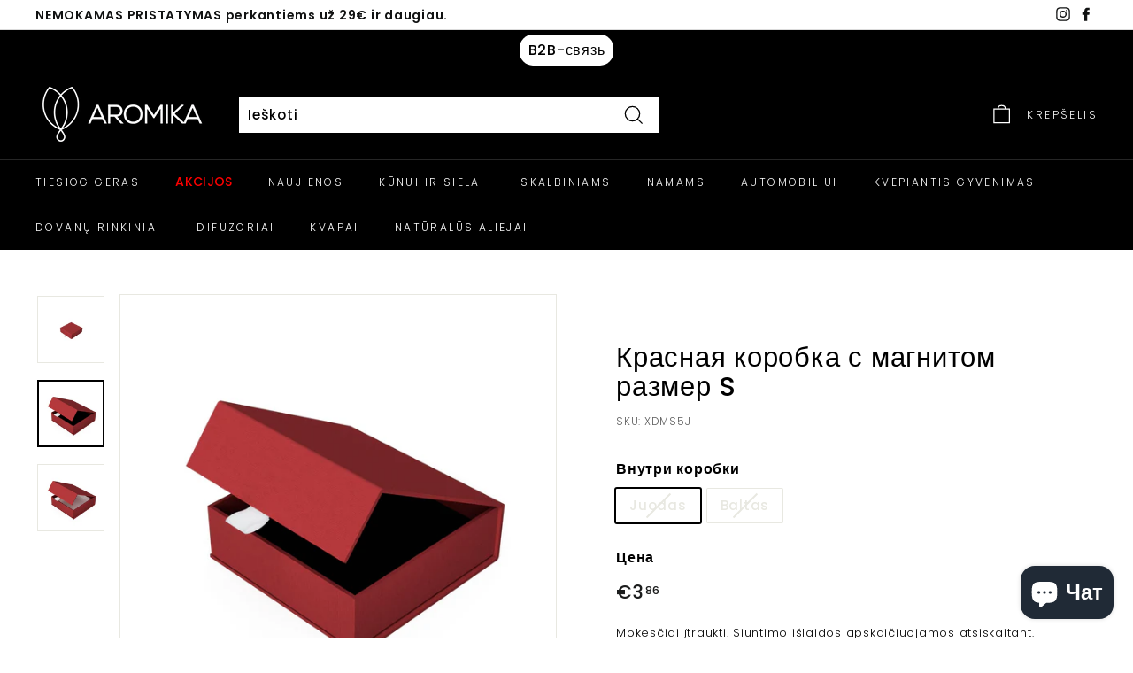

--- FILE ---
content_type: text/html; charset=utf-8
request_url: https://aromika.lt/ru/products/dm-s-raudona
body_size: 51324
content:
<!doctype html>
<html class="no-js" lang="ru" dir="ltr">
<head>
  
<meta name="facebook-domain-verification" content="pfs1o2pg2h2p975ipes6zvwo1t1a84" />
  <meta name="google-site-verification" content="CzHYXyBQZIEclfENu82mmqMoN_Urns-EjYgPSEBILTY" />
  <meta name="google-site-verification" content="nnCrQzqugMJtMcYE4GhMUjj8FSjwaaG186oLhVS3jDc" />
  <meta charset="utf-8">
  <meta http-equiv="X-UA-Compatible" content="IE=edge,chrome=1">
  <meta name="viewport" content="width=device-width,initial-scale=1">
  <meta name="theme-color" content="#111111">
  <link rel="preload" as="style" href="//aromika.lt/cdn/shop/t/21/assets/theme.css?v=175107873714037373781764593263">
  <link rel="preload" as="script" href="//aromika.lt/cdn/shop/t/21/assets/theme.min.js?v=3188207784187747571697079058">
  <link rel="preconnect" href="https://cdn.shopify.com">
  <link rel="preconnect" href="https://fonts.shopifycdn.com">
  <link rel="dns-prefetch" href="https://productreviews.shopifycdn.com">
  <link rel="dns-prefetch" href="https://ajax.googleapis.com">
  <link rel="dns-prefetch" href="https://maps.googleapis.com">
  <link rel="dns-prefetch" href="https://maps.gstatic.com">



  

<link rel="canonical" href="https://aromika.lt/ru/products/dm-s-raudona">

 <!-- Hotjar Tracking Code for https://aromika.lt/ -->
<script>
    (function(h,o,t,j,a,r){
        h.hj=h.hj||function(){(h.hj.q=h.hj.q||[]).push(arguments)};
        h._hjSettings={hjid:2932372,hjsv:6};
        a=o.getElementsByTagName('head')[0];
        r=o.createElement('script');r.async=1;
        r.src=t+h._hjSettings.hjid+j+h._hjSettings.hjsv;
        a.appendChild(r);
    })(window,document,'https://static.hotjar.com/c/hotjar-','.js?sv=');
</script><link rel="shortcut icon" href="//aromika.lt/cdn/shop/files/123_32x32.png?v=1625834128" type="image/png" /><title>Красная коробка с магнитом размер S
&ndash; AROMIKA
</title>
<meta name="description" content="Коробки изготовлены из плотного картона (из такого картона делают прочные обложки для книг), а снаружи обтянуты фактурной, цветной бумагой. Внутри коробки используется обычная белая или черная бумага. Для сережек, колец, цепочек. Для мыла. Для приглашений. Для сладких подарков. Для других ваших идей."><meta property="og:site_name" content="AROMIKA">
  <meta property="og:url" content="https://aromika.lt/ru/products/dm-s-raudona">
  <meta property="og:title" content="Красная коробка с магнитом размер S">
  <meta property="og:type" content="product">
  <meta property="og:description" content="Коробки изготовлены из плотного картона (из такого картона делают прочные обложки для книг), а снаружи обтянуты фактурной, цветной бумагой. Внутри коробки используется обычная белая или черная бумага. Для сережек, колец, цепочек. Для мыла. Для приглашений. Для сладких подарков. Для других ваших идей."><meta property="og:image" content="http://aromika.lt/cdn/shop/products/magnetas-100x100x30-raudona-uzdaryta-01-min.png?v=1639644352">
    <meta property="og:image:secure_url" content="https://aromika.lt/cdn/shop/products/magnetas-100x100x30-raudona-uzdaryta-01-min.png?v=1639644352">
    <meta property="og:image:width" content="801">
    <meta property="og:image:height" content="801"><meta name="twitter:site" content="@">
  <meta name="twitter:card" content="summary_large_image">
  <meta name="twitter:title" content="Красная коробка с магнитом размер S">
  <meta name="twitter:description" content="Коробки изготовлены из плотного картона (из такого картона делают прочные обложки для книг), а снаружи обтянуты фактурной, цветной бумагой. Внутри коробки используется обычная белая или черная бумага. Для сережек, колец, цепочек. Для мыла. Для приглашений. Для сладких подарков. Для других ваших идей.">
<style data-shopify>@font-face {
  font-family: Poppins;
  font-weight: 500;
  font-style: normal;
  font-display: swap;
  src: url("//aromika.lt/cdn/fonts/poppins/poppins_n5.ad5b4b72b59a00358afc706450c864c3c8323842.woff2") format("woff2"),
       url("//aromika.lt/cdn/fonts/poppins/poppins_n5.33757fdf985af2d24b32fcd84c9a09224d4b2c39.woff") format("woff");
}

  @font-face {
  font-family: Poppins;
  font-weight: 300;
  font-style: normal;
  font-display: swap;
  src: url("//aromika.lt/cdn/fonts/poppins/poppins_n3.05f58335c3209cce17da4f1f1ab324ebe2982441.woff2") format("woff2"),
       url("//aromika.lt/cdn/fonts/poppins/poppins_n3.6971368e1f131d2c8ff8e3a44a36b577fdda3ff5.woff") format("woff");
}


  @font-face {
  font-family: Poppins;
  font-weight: 600;
  font-style: normal;
  font-display: swap;
  src: url("//aromika.lt/cdn/fonts/poppins/poppins_n6.aa29d4918bc243723d56b59572e18228ed0786f6.woff2") format("woff2"),
       url("//aromika.lt/cdn/fonts/poppins/poppins_n6.5f815d845fe073750885d5b7e619ee00e8111208.woff") format("woff");
}

  @font-face {
  font-family: Poppins;
  font-weight: 300;
  font-style: italic;
  font-display: swap;
  src: url("//aromika.lt/cdn/fonts/poppins/poppins_i3.8536b4423050219f608e17f134fe9ea3b01ed890.woff2") format("woff2"),
       url("//aromika.lt/cdn/fonts/poppins/poppins_i3.0f4433ada196bcabf726ed78f8e37e0995762f7f.woff") format("woff");
}

  @font-face {
  font-family: Poppins;
  font-weight: 600;
  font-style: italic;
  font-display: swap;
  src: url("//aromika.lt/cdn/fonts/poppins/poppins_i6.bb8044d6203f492888d626dafda3c2999253e8e9.woff2") format("woff2"),
       url("//aromika.lt/cdn/fonts/poppins/poppins_i6.e233dec1a61b1e7dead9f920159eda42280a02c3.woff") format("woff");
}

</style><link href="//aromika.lt/cdn/shop/t/21/assets/theme.css?v=175107873714037373781764593263" rel="stylesheet" type="text/css" media="all" />
<style data-shopify>:root {
    --typeHeaderPrimary: Poppins;
    --typeHeaderFallback: sans-serif;
    --typeHeaderSize: 36px;
    --typeHeaderWeight: 500;
    --typeHeaderLineHeight: 1.1;
    --typeHeaderSpacing: 0.025em;

    --typeBasePrimary:Poppins;
    --typeBaseFallback:sans-serif;
    --typeBaseSize: 15px;
    --typeBaseWeight: 300;
    --typeBaseSpacing: 0.05em;
    --typeBaseLineHeight: 1.6;

    --colorSmallImageBg: #ffffff;
    --colorSmallImageBgDark: #f7f7f7;
    --colorLargeImageBg: #0f0f0f;
    --colorLargeImageBgLight: #303030;

    --iconWeight: 3px;
    --iconLinecaps: miter;

    
      --buttonRadius: 0px;
      --btnPadding: 11px 20px;
    

    
      --roundness: 0px;
    

    
      --gridThickness: 0px;
    

    --productTileMargin: 10%;
    --collectionTileMargin: 10%;

    --swatchSize: 40px;
  }

  @media screen and (max-width: 768px) {
    :root {
      --typeBaseSize: 13px;

      
        --roundness: 0px;
        --btnPadding: 9px 17px;
      
    }
  }</style><script>
    document.documentElement.className = document.documentElement.className.replace('no-js', 'js');

    window.theme = window.theme || {};
    theme.routes = {
      home: "/ru",
      collections: "/ru/collections",
      cart: "/ru/cart.js",
      cartPage: "/ru/cart",
      cartAdd: "/ru/cart/add.js",
      cartChange: "/ru/cart/change.js",
      search: "/ru/search"
    };
    theme.strings = {
      soldOut: "Išparduota",
      unavailable: "Nėra",
      stockLabel: "Liko tik [count]!",
      willNotShipUntil: "Nebus išsiųsta iki [date]",
      willBeInStockAfter: "Atsargos bus papildytos po [date]",
      waitingForStock: "Netrukus papildysime.",
      savePrice: "Sutaupote [saved_amount]",
      cartEmpty: "Šiuo metu jūsų krepšelis tuščias.",
      cartTermsConfirmation: "Privalote sutikti su taisyklėmis ir sąlygomis norėdami tęsti",
      searchCollections: "Kolekcijos:",
      searchPages: "Puslapiai:",
      searchArticles: "Straipsniai:"
    };
    theme.settings = {
      dynamicVariantsEnable: true,
      dynamicVariantType: "button",
      cartType: "page",
      isCustomerTemplate: false,
      moneyFormat: "€{{amount_with_comma_separator}}",
      saveType: "dollar",
      recentlyViewedEnabled: false,
      productImageSize: "square",
      productImageCover: true,
      predictiveSearch: true,
      predictiveSearchType: "product,article",
      inventoryThreshold: 10,
      superScriptSetting: true,
      superScriptPrice: true,
      quickView: true,
      quickAdd: true,
      themeName: 'Expanse',
      themeVersion: "1.0.3"
    };
  </script>

  <script>window.performance && window.performance.mark && window.performance.mark('shopify.content_for_header.start');</script><meta name="google-site-verification" content="yKvT0vkW1cWRERupPkfZC9SCU-AAwnXtCdo4MQgURAk">
<meta id="shopify-digital-wallet" name="shopify-digital-wallet" content="/27722612838/digital_wallets/dialog">
<meta name="shopify-checkout-api-token" content="b56b3606d7c24f577a919c44fa699e2c">
<link rel="alternate" hreflang="x-default" href="https://aromika.lt/products/dm-s-raudona">
<link rel="alternate" hreflang="lt" href="https://aromika.lt/products/dm-s-raudona">
<link rel="alternate" hreflang="ru" href="https://aromika.lt/ru/products/dm-s-raudona">
<link rel="alternate" hreflang="lv" href="https://aromika.lt/lv/products/dm-s-raudona">
<link rel="alternate" hreflang="et" href="https://aromika.lt/et/products/dm-s-raudona">
<link rel="alternate" hreflang="en" href="https://aromika.lt/en/products/dm-s-raudona">
<link rel="alternate" type="application/json+oembed" href="https://aromika.lt/ru/products/dm-s-raudona.oembed">
<script async="async" src="/checkouts/internal/preloads.js?locale=ru-LT"></script>
<link rel="preconnect" href="https://shop.app" crossorigin="anonymous">
<script async="async" src="https://shop.app/checkouts/internal/preloads.js?locale=ru-LT&shop_id=27722612838" crossorigin="anonymous"></script>
<script id="apple-pay-shop-capabilities" type="application/json">{"shopId":27722612838,"countryCode":"LT","currencyCode":"EUR","merchantCapabilities":["supports3DS"],"merchantId":"gid:\/\/shopify\/Shop\/27722612838","merchantName":"AROMIKA","requiredBillingContactFields":["postalAddress","email","phone"],"requiredShippingContactFields":["postalAddress","email","phone"],"shippingType":"shipping","supportedNetworks":["visa","masterCard","amex"],"total":{"type":"pending","label":"AROMIKA","amount":"1.00"},"shopifyPaymentsEnabled":true,"supportsSubscriptions":true}</script>
<script id="shopify-features" type="application/json">{"accessToken":"b56b3606d7c24f577a919c44fa699e2c","betas":["rich-media-storefront-analytics"],"domain":"aromika.lt","predictiveSearch":true,"shopId":27722612838,"locale":"ru"}</script>
<script>var Shopify = Shopify || {};
Shopify.shop = "aromika-lt.myshopify.com";
Shopify.locale = "ru";
Shopify.currency = {"active":"EUR","rate":"1.0"};
Shopify.country = "LT";
Shopify.theme = {"name":"testinė tema","id":120343855206,"schema_name":"Expanse","schema_version":"1.0.3","theme_store_id":null,"role":"main"};
Shopify.theme.handle = "null";
Shopify.theme.style = {"id":null,"handle":null};
Shopify.cdnHost = "aromika.lt/cdn";
Shopify.routes = Shopify.routes || {};
Shopify.routes.root = "/ru/";</script>
<script type="module">!function(o){(o.Shopify=o.Shopify||{}).modules=!0}(window);</script>
<script>!function(o){function n(){var o=[];function n(){o.push(Array.prototype.slice.apply(arguments))}return n.q=o,n}var t=o.Shopify=o.Shopify||{};t.loadFeatures=n(),t.autoloadFeatures=n()}(window);</script>
<script>
  window.ShopifyPay = window.ShopifyPay || {};
  window.ShopifyPay.apiHost = "shop.app\/pay";
  window.ShopifyPay.redirectState = null;
</script>
<script id="shop-js-analytics" type="application/json">{"pageType":"product"}</script>
<script defer="defer" async type="module" src="//aromika.lt/cdn/shopifycloud/shop-js/modules/v2/client.init-shop-cart-sync_bMa4EAn1.ru.esm.js"></script>
<script defer="defer" async type="module" src="//aromika.lt/cdn/shopifycloud/shop-js/modules/v2/chunk.common_4RF3jtGH.esm.js"></script>
<script defer="defer" async type="module" src="//aromika.lt/cdn/shopifycloud/shop-js/modules/v2/chunk.modal_CZ8DnfZh.esm.js"></script>
<script type="module">
  await import("//aromika.lt/cdn/shopifycloud/shop-js/modules/v2/client.init-shop-cart-sync_bMa4EAn1.ru.esm.js");
await import("//aromika.lt/cdn/shopifycloud/shop-js/modules/v2/chunk.common_4RF3jtGH.esm.js");
await import("//aromika.lt/cdn/shopifycloud/shop-js/modules/v2/chunk.modal_CZ8DnfZh.esm.js");

  window.Shopify.SignInWithShop?.initShopCartSync?.({"fedCMEnabled":true,"windoidEnabled":true});

</script>
<script>
  window.Shopify = window.Shopify || {};
  if (!window.Shopify.featureAssets) window.Shopify.featureAssets = {};
  window.Shopify.featureAssets['shop-js'] = {"shop-cart-sync":["modules/v2/client.shop-cart-sync_CCisR1ng.ru.esm.js","modules/v2/chunk.common_4RF3jtGH.esm.js","modules/v2/chunk.modal_CZ8DnfZh.esm.js"],"init-fed-cm":["modules/v2/client.init-fed-cm_CzqD9M1e.ru.esm.js","modules/v2/chunk.common_4RF3jtGH.esm.js","modules/v2/chunk.modal_CZ8DnfZh.esm.js"],"shop-cash-offers":["modules/v2/client.shop-cash-offers_DGja_liK.ru.esm.js","modules/v2/chunk.common_4RF3jtGH.esm.js","modules/v2/chunk.modal_CZ8DnfZh.esm.js"],"shop-login-button":["modules/v2/client.shop-login-button_DwaSdgc_.ru.esm.js","modules/v2/chunk.common_4RF3jtGH.esm.js","modules/v2/chunk.modal_CZ8DnfZh.esm.js"],"pay-button":["modules/v2/client.pay-button_CyBODcYS.ru.esm.js","modules/v2/chunk.common_4RF3jtGH.esm.js","modules/v2/chunk.modal_CZ8DnfZh.esm.js"],"shop-button":["modules/v2/client.shop-button_CHyAOjuU.ru.esm.js","modules/v2/chunk.common_4RF3jtGH.esm.js","modules/v2/chunk.modal_CZ8DnfZh.esm.js"],"avatar":["modules/v2/client.avatar_BTnouDA3.ru.esm.js"],"init-windoid":["modules/v2/client.init-windoid_J_v5nIZo.ru.esm.js","modules/v2/chunk.common_4RF3jtGH.esm.js","modules/v2/chunk.modal_CZ8DnfZh.esm.js"],"init-shop-for-new-customer-accounts":["modules/v2/client.init-shop-for-new-customer-accounts_D8IZECqk.ru.esm.js","modules/v2/client.shop-login-button_DwaSdgc_.ru.esm.js","modules/v2/chunk.common_4RF3jtGH.esm.js","modules/v2/chunk.modal_CZ8DnfZh.esm.js"],"init-shop-email-lookup-coordinator":["modules/v2/client.init-shop-email-lookup-coordinator_sfb0RtXa.ru.esm.js","modules/v2/chunk.common_4RF3jtGH.esm.js","modules/v2/chunk.modal_CZ8DnfZh.esm.js"],"init-shop-cart-sync":["modules/v2/client.init-shop-cart-sync_bMa4EAn1.ru.esm.js","modules/v2/chunk.common_4RF3jtGH.esm.js","modules/v2/chunk.modal_CZ8DnfZh.esm.js"],"shop-toast-manager":["modules/v2/client.shop-toast-manager_BVcxJYTR.ru.esm.js","modules/v2/chunk.common_4RF3jtGH.esm.js","modules/v2/chunk.modal_CZ8DnfZh.esm.js"],"init-customer-accounts":["modules/v2/client.init-customer-accounts_lJI6ganA.ru.esm.js","modules/v2/client.shop-login-button_DwaSdgc_.ru.esm.js","modules/v2/chunk.common_4RF3jtGH.esm.js","modules/v2/chunk.modal_CZ8DnfZh.esm.js"],"init-customer-accounts-sign-up":["modules/v2/client.init-customer-accounts-sign-up_IDC9Wa6w.ru.esm.js","modules/v2/client.shop-login-button_DwaSdgc_.ru.esm.js","modules/v2/chunk.common_4RF3jtGH.esm.js","modules/v2/chunk.modal_CZ8DnfZh.esm.js"],"shop-follow-button":["modules/v2/client.shop-follow-button_C33E1F6E.ru.esm.js","modules/v2/chunk.common_4RF3jtGH.esm.js","modules/v2/chunk.modal_CZ8DnfZh.esm.js"],"checkout-modal":["modules/v2/client.checkout-modal_ClXga5Im.ru.esm.js","modules/v2/chunk.common_4RF3jtGH.esm.js","modules/v2/chunk.modal_CZ8DnfZh.esm.js"],"shop-login":["modules/v2/client.shop-login_CHfWfdpi.ru.esm.js","modules/v2/chunk.common_4RF3jtGH.esm.js","modules/v2/chunk.modal_CZ8DnfZh.esm.js"],"lead-capture":["modules/v2/client.lead-capture_CYFRSu1B.ru.esm.js","modules/v2/chunk.common_4RF3jtGH.esm.js","modules/v2/chunk.modal_CZ8DnfZh.esm.js"],"payment-terms":["modules/v2/client.payment-terms_BbZWDVML.ru.esm.js","modules/v2/chunk.common_4RF3jtGH.esm.js","modules/v2/chunk.modal_CZ8DnfZh.esm.js"]};
</script>
<script>(function() {
  var isLoaded = false;
  function asyncLoad() {
    if (isLoaded) return;
    isLoaded = true;
    var urls = ["https:\/\/sellup.herokuapp.com\/upseller.js?shop=aromika-lt.myshopify.com","https:\/\/sellup.herokuapp.com\/kartifyjs\/kartify.js?shop=aromika-lt.myshopify.com","https:\/\/easygdpr.b-cdn.net\/v\/1553540745\/gdpr.min.js?shop=aromika-lt.myshopify.com","\/\/cdn.shopify.com\/proxy\/e1f442249381a51a565c4be92b01f61c4aeab7bef3c9df543a583f924bf37d7b\/b2b-solution.bsscommerce.com\/js\/bss-b2b-cp.js?shop=aromika-lt.myshopify.com\u0026sp-cache-control=cHVibGljLCBtYXgtYWdlPTkwMA"];
    for (var i = 0; i < urls.length; i++) {
      var s = document.createElement('script');
      s.type = 'text/javascript';
      s.async = true;
      s.src = urls[i];
      var x = document.getElementsByTagName('script')[0];
      x.parentNode.insertBefore(s, x);
    }
  };
  if(window.attachEvent) {
    window.attachEvent('onload', asyncLoad);
  } else {
    window.addEventListener('load', asyncLoad, false);
  }
})();</script>
<script id="__st">var __st={"a":27722612838,"offset":7200,"reqid":"e73fc2d2-87f3-4b52-beb4-b7eaf18079e7-1769279317","pageurl":"aromika.lt\/ru\/products\/dm-s-raudona","u":"3e80f2eb7118","p":"product","rtyp":"product","rid":6673424875622};</script>
<script>window.ShopifyPaypalV4VisibilityTracking = true;</script>
<script id="captcha-bootstrap">!function(){'use strict';const t='contact',e='account',n='new_comment',o=[[t,t],['blogs',n],['comments',n],[t,'customer']],c=[[e,'customer_login'],[e,'guest_login'],[e,'recover_customer_password'],[e,'create_customer']],r=t=>t.map((([t,e])=>`form[action*='/${t}']:not([data-nocaptcha='true']) input[name='form_type'][value='${e}']`)).join(','),a=t=>()=>t?[...document.querySelectorAll(t)].map((t=>t.form)):[];function s(){const t=[...o],e=r(t);return a(e)}const i='password',u='form_key',d=['recaptcha-v3-token','g-recaptcha-response','h-captcha-response',i],f=()=>{try{return window.sessionStorage}catch{return}},m='__shopify_v',_=t=>t.elements[u];function p(t,e,n=!1){try{const o=window.sessionStorage,c=JSON.parse(o.getItem(e)),{data:r}=function(t){const{data:e,action:n}=t;return t[m]||n?{data:e,action:n}:{data:t,action:n}}(c);for(const[e,n]of Object.entries(r))t.elements[e]&&(t.elements[e].value=n);n&&o.removeItem(e)}catch(o){console.error('form repopulation failed',{error:o})}}const l='form_type',E='cptcha';function T(t){t.dataset[E]=!0}const w=window,h=w.document,L='Shopify',v='ce_forms',y='captcha';let A=!1;((t,e)=>{const n=(g='f06e6c50-85a8-45c8-87d0-21a2b65856fe',I='https://cdn.shopify.com/shopifycloud/storefront-forms-hcaptcha/ce_storefront_forms_captcha_hcaptcha.v1.5.2.iife.js',D={infoText:'Защищено с помощью hCaptcha',privacyText:'Конфиденциальность',termsText:'Условия'},(t,e,n)=>{const o=w[L][v],c=o.bindForm;if(c)return c(t,g,e,D).then(n);var r;o.q.push([[t,g,e,D],n]),r=I,A||(h.body.append(Object.assign(h.createElement('script'),{id:'captcha-provider',async:!0,src:r})),A=!0)});var g,I,D;w[L]=w[L]||{},w[L][v]=w[L][v]||{},w[L][v].q=[],w[L][y]=w[L][y]||{},w[L][y].protect=function(t,e){n(t,void 0,e),T(t)},Object.freeze(w[L][y]),function(t,e,n,w,h,L){const[v,y,A,g]=function(t,e,n){const i=e?o:[],u=t?c:[],d=[...i,...u],f=r(d),m=r(i),_=r(d.filter((([t,e])=>n.includes(e))));return[a(f),a(m),a(_),s()]}(w,h,L),I=t=>{const e=t.target;return e instanceof HTMLFormElement?e:e&&e.form},D=t=>v().includes(t);t.addEventListener('submit',(t=>{const e=I(t);if(!e)return;const n=D(e)&&!e.dataset.hcaptchaBound&&!e.dataset.recaptchaBound,o=_(e),c=g().includes(e)&&(!o||!o.value);(n||c)&&t.preventDefault(),c&&!n&&(function(t){try{if(!f())return;!function(t){const e=f();if(!e)return;const n=_(t);if(!n)return;const o=n.value;o&&e.removeItem(o)}(t);const e=Array.from(Array(32),(()=>Math.random().toString(36)[2])).join('');!function(t,e){_(t)||t.append(Object.assign(document.createElement('input'),{type:'hidden',name:u})),t.elements[u].value=e}(t,e),function(t,e){const n=f();if(!n)return;const o=[...t.querySelectorAll(`input[type='${i}']`)].map((({name:t})=>t)),c=[...d,...o],r={};for(const[a,s]of new FormData(t).entries())c.includes(a)||(r[a]=s);n.setItem(e,JSON.stringify({[m]:1,action:t.action,data:r}))}(t,e)}catch(e){console.error('failed to persist form',e)}}(e),e.submit())}));const S=(t,e)=>{t&&!t.dataset[E]&&(n(t,e.some((e=>e===t))),T(t))};for(const o of['focusin','change'])t.addEventListener(o,(t=>{const e=I(t);D(e)&&S(e,y())}));const B=e.get('form_key'),M=e.get(l),P=B&&M;t.addEventListener('DOMContentLoaded',(()=>{const t=y();if(P)for(const e of t)e.elements[l].value===M&&p(e,B);[...new Set([...A(),...v().filter((t=>'true'===t.dataset.shopifyCaptcha))])].forEach((e=>S(e,t)))}))}(h,new URLSearchParams(w.location.search),n,t,e,['guest_login'])})(!0,!0)}();</script>
<script integrity="sha256-4kQ18oKyAcykRKYeNunJcIwy7WH5gtpwJnB7kiuLZ1E=" data-source-attribution="shopify.loadfeatures" defer="defer" src="//aromika.lt/cdn/shopifycloud/storefront/assets/storefront/load_feature-a0a9edcb.js" crossorigin="anonymous"></script>
<script crossorigin="anonymous" defer="defer" src="//aromika.lt/cdn/shopifycloud/storefront/assets/shopify_pay/storefront-65b4c6d7.js?v=20250812"></script>
<script data-source-attribution="shopify.dynamic_checkout.dynamic.init">var Shopify=Shopify||{};Shopify.PaymentButton=Shopify.PaymentButton||{isStorefrontPortableWallets:!0,init:function(){window.Shopify.PaymentButton.init=function(){};var t=document.createElement("script");t.src="https://aromika.lt/cdn/shopifycloud/portable-wallets/latest/portable-wallets.ru.js",t.type="module",document.head.appendChild(t)}};
</script>
<script data-source-attribution="shopify.dynamic_checkout.buyer_consent">
  function portableWalletsHideBuyerConsent(e){var t=document.getElementById("shopify-buyer-consent"),n=document.getElementById("shopify-subscription-policy-button");t&&n&&(t.classList.add("hidden"),t.setAttribute("aria-hidden","true"),n.removeEventListener("click",e))}function portableWalletsShowBuyerConsent(e){var t=document.getElementById("shopify-buyer-consent"),n=document.getElementById("shopify-subscription-policy-button");t&&n&&(t.classList.remove("hidden"),t.removeAttribute("aria-hidden"),n.addEventListener("click",e))}window.Shopify?.PaymentButton&&(window.Shopify.PaymentButton.hideBuyerConsent=portableWalletsHideBuyerConsent,window.Shopify.PaymentButton.showBuyerConsent=portableWalletsShowBuyerConsent);
</script>
<script data-source-attribution="shopify.dynamic_checkout.cart.bootstrap">document.addEventListener("DOMContentLoaded",(function(){function t(){return document.querySelector("shopify-accelerated-checkout-cart, shopify-accelerated-checkout")}if(t())Shopify.PaymentButton.init();else{new MutationObserver((function(e,n){t()&&(Shopify.PaymentButton.init(),n.disconnect())})).observe(document.body,{childList:!0,subtree:!0})}}));
</script>
<script id='scb4127' type='text/javascript' async='' src='https://aromika.lt/cdn/shopifycloud/privacy-banner/storefront-banner.js'></script><link id="shopify-accelerated-checkout-styles" rel="stylesheet" media="screen" href="https://aromika.lt/cdn/shopifycloud/portable-wallets/latest/accelerated-checkout-backwards-compat.css" crossorigin="anonymous">
<style id="shopify-accelerated-checkout-cart">
        #shopify-buyer-consent {
  margin-top: 1em;
  display: inline-block;
  width: 100%;
}

#shopify-buyer-consent.hidden {
  display: none;
}

#shopify-subscription-policy-button {
  background: none;
  border: none;
  padding: 0;
  text-decoration: underline;
  font-size: inherit;
  cursor: pointer;
}

#shopify-subscription-policy-button::before {
  box-shadow: none;
}

      </style>

<script>window.performance && window.performance.mark && window.performance.mark('shopify.content_for_header.end');</script>

  <script src="//aromika.lt/cdn/shop/t/21/assets/vendor-scripts-v0.js" defer="defer"></script>
  <script src="//aromika.lt/cdn/shop/t/21/assets/theme.min.js?v=3188207784187747571697079058" defer="defer"></script>

  

  

  
    <script type="text/javascript">
      try {
        window.EasyGdprSettings = "{\"cookie_banner\":true,\"cookie_banner_cookiename\":\"\",\"cookie_banner_settings\":{\"size\":\"small\",\"show_cookie_icon\":false,\"langmodes\":{\"dismiss_button_text\":\"#multilang\",\"policy_link_text\":\"#multilang\",\"message\":\"#multilang\"},\"pp_url\":\"https:\/\/aromika-lt.myshopify.com\/pages\/privatumo-politika\",\"button_color\":{\"hexcode\":\"#ffffff\",\"opacity\":1},\"language_detection\":\"страна\"},\"current_theme\":\" другое\",\"custom_button_position\":\"\",\"eg_display\":[\"нижний колонтитул\",\"логин\",\"аккаунт\"],\"включено\":false,\"тексты\":{}}";
      } catch (error) {}
    </script>
  




        
<script>
    
    
    
    
    var gsf_conversion_data = {page_type : 'product', event : 'view_item', data : {product_data : [{variant_id : 39516149842022, product_id : 6673424875622, name : "Красная коробка с магнитом размер S", price : "3.86", currency : "EUR", sku : "XDMS5J", brand : "Dėžutės123", variant : "Juodas", category : "Dėžutė", quantity : "0" }], total_price : "3.86", shop_currency : "EUR"}};
    
</script>

        <!-- SlideRule Script Start -->
        <script name="sliderule-tracking" data-ot-ignore>
(function(){
	slideruleData = {
    "version":"v0.0.1",
    "referralExclusion":"/(paypal|visa|MasterCard|clicksafe|arcot\.com|geschuetzteinkaufen|checkout\.shopify\.com|checkout\.rechargeapps\.com|portal\.afterpay\.com|payfort)/",
    "googleSignals":true,
    "anonymizeIp":true,
    "productClicks":true,
    "persistentUserId":true,
    "hideBranding":false,
    "ecommerce":{"currencyCode":"EUR",
    "impressions":[]},
    "pageType":"product",
	"destinations":{"google_analytics_4":{"measurementIds":["G-2VB9HZEEGW"]}},
    "cookieUpdate":true
	}

	
		slideruleData.themeMode = "live"
	

	


	
	})();
</script>
<script async type="text/javascript" src=https://files.slideruletools.com/eluredils-g.js></script>
        <!-- SlideRule Script End -->
        <!-- Google tag (gtag.js) -->
<script async src="https://www.googletagmanager.com/gtag/js?id=AW-318902000"></script>
<script>
  window.dataLayer = window.dataLayer || [];
  function gtag(){dataLayer.push(arguments);}
  gtag('js', new Date());

  gtag('config', 'AW-318902000');
</script>
<!-- BEGIN app block: shopify://apps/klaviyo-email-marketing-sms/blocks/klaviyo-onsite-embed/2632fe16-c075-4321-a88b-50b567f42507 -->












  <script async src="https://static.klaviyo.com/onsite/js/W8xUX9/klaviyo.js?company_id=W8xUX9"></script>
  <script>!function(){if(!window.klaviyo){window._klOnsite=window._klOnsite||[];try{window.klaviyo=new Proxy({},{get:function(n,i){return"push"===i?function(){var n;(n=window._klOnsite).push.apply(n,arguments)}:function(){for(var n=arguments.length,o=new Array(n),w=0;w<n;w++)o[w]=arguments[w];var t="function"==typeof o[o.length-1]?o.pop():void 0,e=new Promise((function(n){window._klOnsite.push([i].concat(o,[function(i){t&&t(i),n(i)}]))}));return e}}})}catch(n){window.klaviyo=window.klaviyo||[],window.klaviyo.push=function(){var n;(n=window._klOnsite).push.apply(n,arguments)}}}}();</script>

  
    <script id="viewed_product">
      if (item == null) {
        var _learnq = _learnq || [];

        var MetafieldReviews = null
        var MetafieldYotpoRating = null
        var MetafieldYotpoCount = null
        var MetafieldLooxRating = null
        var MetafieldLooxCount = null
        var okendoProduct = null
        var okendoProductReviewCount = null
        var okendoProductReviewAverageValue = null
        try {
          // The following fields are used for Customer Hub recently viewed in order to add reviews.
          // This information is not part of __kla_viewed. Instead, it is part of __kla_viewed_reviewed_items
          MetafieldReviews = {};
          MetafieldYotpoRating = null
          MetafieldYotpoCount = null
          MetafieldLooxRating = null
          MetafieldLooxCount = null

          okendoProduct = null
          // If the okendo metafield is not legacy, it will error, which then requires the new json formatted data
          if (okendoProduct && 'error' in okendoProduct) {
            okendoProduct = null
          }
          okendoProductReviewCount = okendoProduct ? okendoProduct.reviewCount : null
          okendoProductReviewAverageValue = okendoProduct ? okendoProduct.reviewAverageValue : null
        } catch (error) {
          console.error('Error in Klaviyo onsite reviews tracking:', error);
        }

        var item = {
          Name: "Красная коробка с магнитом размер S",
          ProductID: 6673424875622,
          Categories: ["Все продукты","ПОДАРОЧНЫЕ КОРОБКИ"],
          ImageURL: "https://aromika.lt/cdn/shop/products/magnetas-100x100x30-raudona-uzdaryta-01-min_grande.png?v=1639644352",
          URL: "https://aromika.lt/ru/products/dm-s-raudona",
          Brand: "Dėžutės123",
          Price: "€3,86",
          Value: "3,86",
          CompareAtPrice: "€0,00"
        };
        _learnq.push(['track', 'Viewed Product', item]);
        _learnq.push(['trackViewedItem', {
          Title: item.Name,
          ItemId: item.ProductID,
          Categories: item.Categories,
          ImageUrl: item.ImageURL,
          Url: item.URL,
          Metadata: {
            Brand: item.Brand,
            Price: item.Price,
            Value: item.Value,
            CompareAtPrice: item.CompareAtPrice
          },
          metafields:{
            reviews: MetafieldReviews,
            yotpo:{
              rating: MetafieldYotpoRating,
              count: MetafieldYotpoCount,
            },
            loox:{
              rating: MetafieldLooxRating,
              count: MetafieldLooxCount,
            },
            okendo: {
              rating: okendoProductReviewAverageValue,
              count: okendoProductReviewCount,
            }
          }
        }]);
      }
    </script>
  




  <script>
    window.klaviyoReviewsProductDesignMode = false
  </script>







<!-- END app block --><!-- BEGIN app block: shopify://apps/bss-b2b-solution/blocks/config-header/451233f2-9631-4c49-8b6f-057e4ebcde7f -->

<script id="bss-b2b-config-data">
  	if (typeof BSS_B2B == 'undefined') {
  		var BSS_B2B = {};
	}

	
        BSS_B2B.storeId = 13499;
        BSS_B2B.currentPlan = "false";
        BSS_B2B.planCode = "advanced";
        BSS_B2B.shopModules = JSON.parse('[{"code":"qb","status":1},{"code":"cp","status":0},{"code":"act","status":0},{"code":"form","status":1},{"code":"tax_exempt","status":0},{"code":"amo","status":1},{"code":"mc","status":0},{"code":"public_api","status":0},{"code":"dc","status":0},{"code":"cart_note","status":0},{"code":"mo","status":0},{"code":"tax_display","status":0},{"code":"sr","status":1},{"code":"bogo","status":0},{"code":"qi","status":0},{"code":"ef","status":1},{"code":"pl","status":0}]');
        BSS_B2B.version = 1;
        var bssB2bApiServer = "https://b2b-solution-api.bsscommerce.com";
        var bssB2bCmsUrl = "https://b2b-solution.bsscommerce.com";
        var bssGeoServiceUrl = "https://geo-ip-service.bsscommerce.com";
        var bssB2bCheckoutUrl = "https://b2b-solution-checkout.bsscommerce.com";
    

	
		BSS_B2B.integrationApp = null;
	

	
		BSS_B2B.advancedSetting = {"shop_id":13499,"checkout_customization":{"discountTitle":"","useShopifyDiscount":true},"price_override":0};
	

	
	
	
		
		BSS_B2B.qbRules = [].concat([{"id":79840,"name":"B2B kainos","priority":0,"apply_to":1,"customer_ids":"","customer_tags":"","product_condition_type":0,"product_ids":"","product_collections":"","product_tags":"","rule_type":1,"rule_setting":1,"qty_table":[{"id":118742,"rule_id":79840,"qty_from":1,"qty_to":10,"discount_type":2,"discount_value":5,"createdAt":"2023-10-07T10:48:23.000Z","updatedAt":"2023-10-07T10:48:23.000Z"},{"id":118743,"rule_id":79840,"qty_from":11,"qty_to":20,"discount_type":2,"discount_value":10,"createdAt":"2023-10-07T10:48:23.000Z","updatedAt":"2023-10-07T10:48:23.000Z"},{"id":118744,"rule_id":79840,"qty_from":21,"qty_to":50,"discount_type":2,"discount_value":20,"createdAt":"2023-10-07T10:48:23.000Z","updatedAt":"2023-10-07T10:48:23.000Z"}],"amount_table":[{"id":4659,"rule_id":79840,"amount_from":"350.00","amount_to":"450.00","discount_type":2,"discount_value":15,"createdAt":"2023-10-07T19:38:37.000Z","updatedAt":"2023-10-20T15:30:31.000Z"},{"id":4660,"rule_id":79840,"amount_from":"450.00","amount_to":"600.00","discount_type":2,"discount_value":20,"createdAt":"2023-10-07T19:38:37.000Z","updatedAt":"2023-10-20T15:30:31.000Z"},{"id":4738,"rule_id":79840,"amount_from":"600.00","amount_to":"800.00","discount_type":2,"discount_value":25,"createdAt":"2023-10-20T15:30:31.000Z","updatedAt":"2023-10-20T15:30:31.000Z"},{"id":4739,"rule_id":79840,"amount_from":"800.00","amount_to":"1000.00","discount_type":2,"discount_value":30,"createdAt":"2023-10-20T15:30:31.000Z","updatedAt":"2023-10-20T15:30:31.000Z"},{"id":4740,"rule_id":79840,"amount_from":"1000.00","amount_to":"2000.00","discount_type":2,"discount_value":40,"createdAt":"2023-10-20T15:30:31.000Z","updatedAt":"2023-10-20T15:30:31.000Z"},{"id":4741,"rule_id":79840,"amount_from":"2000.00","amount_to":null,"discount_type":2,"discount_value":45,"createdAt":"2023-10-20T15:30:31.000Z","updatedAt":"2023-10-20T15:30:31.000Z"}],"exc_customer_tags":"","exclude_from":0,"exc_customers":"","createdAt":"2023-10-07T10:48:23.000Z","qb_table_type":7,"token":"6rfBFoEC0Ov/2GKBYeLgfWWrdTPQ+Zso72ZORitVS7w="}],[],[],[],[],);

		
			BSS_B2B.qbTranslations = {"table_header_text":"Show discount details based on quantity range","table_qty_range_text":"Quantity Range","table_header_text_ab":"Show discount details based on amount range","table_amount_range_text":"Amount Range","table_discount_text":"Discount","flat_price_suffix":"each","price_applied":"Price Applied","minimum_quantity":"Minimum Quantity","maximum_quantity":"Maximum Quantity","minimum_amount":"Minimum Amount","maximum_amount":"Maximum Amount","buy":"Buy","off":"off!","for":"for","messageOneColumn":"Message the user sees about the product","quantity_text":"Quantity","amount_text":"Amount","unitQuantity_text":"Unit Quantity","unitPrice_text":"Unit Price"};
		

		BSS_B2B.qbSettings = {"page_show_qb_table":["0"],"show_multiple_table":0,"position_qb_table":"1","max_or_min_qty":1};
		BSS_B2B.designTables = {"header_table_background":"#000000","text_header_table_color":"#ffffff","table_background_color":"#ebebeb","title_table_background":"#ffffff","text_title_table_color":"#000000","text_table_color":"#000000","row_click_background_color":"#a7a7a7","row_click_text_color":"#008000","border_radius_table":8,"text_align_herder_table":"center","header_text_size":14,"config_inner_padding_text_header":9,"border_style_table":"solid","border_color_table":"#000000","border_width_table":1};
	
	
		
		
		BSS_B2B.amoRules = [{"id":6753,"shop_id":13499,"type":0,"priority":0,"minimum_quantity":"350.00","maximum_quantity":"0.00","apply_to":2,"customer_ids":"","customer_tags":"B2B_client","product_condition_type":0,"product_ids":"","product_collections":"","product_variants":"","product_tags":"","quantityItemApplyRule":0,"amountItemApplyRule":0,"titleProductApplyRule":[],"exc_customer_tags":"","exclude_from":0,"exc_customers":""}];
		
			BSS_B2B.amoTranslations = {"at_least_text":"You must choose at least","up_to_text":"You can only choose up to","product_text":"product(s)","warning_text":"Dėmesio","warning_minimum_order_text":"B2B užsakymo suma turi viršyti ","warning_maximum_order_text":"Your order amount must be less than (or equal to)","min_amount_product":"Please select an amount of at least","min_quantity_product":"Please select at least","max_amount_product":"Please select an amount of up to","max_quantity_product":"Please select up to"};
		
		BSS_B2B.amoSettings = {"headerBackgroundColor":"#ff9800","contentBackgroundColor":"#ffffff","headerTextColor":"#ffffff","contentTextColor":"#000000","amoType":1,"display_notify_message":0,"popup_position":0,"show_products":0};
	
	
	
	
	
	
		
		BSS_B2B.srRules = [{"id":1205,"name":"Lietuvoje","apply_to":1,"customer_ids":"7484267200860","customer_tags":"","product_condition_type":0,"product_ids":"","product_collections":"","product_tags":"","qty_table":[{"id":1211,"rule_id":1205,"qty_from":1,"qty_to":"10","discount_type":1,"discount_value":0,"createdAt":"2023-10-05T16:48:02.000Z","updatedAt":"2023-10-05T16:48:02.000Z"}],"amount_table":[{"id":1703,"rule_id":1205,"amount_from":"1","amount_to":"300","discount_type":1,"discount_value":5,"max_weight":"0.00","charge":"0.00","sub_charge":"0.00","createdAt":"2023-10-05T16:54:03.000Z","updatedAt":"2023-10-05T16:54:03.000Z"},{"id":1747,"rule_id":1205,"amount_from":"100","amount_to":"","discount_type":1,"discount_value":0,"max_weight":null,"charge":null,"sub_charge":null,"createdAt":"2023-10-20T15:33:02.000Z","updatedAt":"2023-10-20T15:33:02.000Z"}],"weight_table":[],"exclude_from":0,"exc_customer_tags":"","rule_setting":1,"enable_total_sr":0,"enable_total_sr_per_customer":0,"total_sr":null,"total_sr_per_customer":null,"total_remaining_sr":0,"exc_customers":"","exc_specific_products":"","exc_product_collections":"","exc_product_tags":"","exc_product_type":0},{"id":1209,"name":"Latvija","apply_to":1,"customer_ids":"","customer_tags":"","product_condition_type":0,"product_ids":"","product_collections":"","product_tags":"","qty_table":[{"id":1216,"rule_id":1209,"qty_from":1,"qty_to":"1000","discount_type":0,"discount_value":19.9,"createdAt":"2023-10-07T13:28:00.000Z","updatedAt":"2023-10-07T13:28:00.000Z"},{"id":1254,"rule_id":1209,"qty_from":1001,"qty_to":"","discount_type":0,"discount_value":0,"createdAt":"2023-10-20T15:33:21.000Z","updatedAt":"2023-10-20T15:33:21.000Z"}],"amount_table":[],"weight_table":[],"exclude_from":0,"exc_customer_tags":"","rule_setting":0,"enable_total_sr":0,"enable_total_sr_per_customer":0,"total_sr":null,"total_sr_per_customer":null,"total_remaining_sr":0,"exc_customers":"","exc_specific_products":"","exc_product_collections":"","exc_product_tags":"","exc_product_type":0},{"id":1210,"name":"Estija","apply_to":1,"customer_ids":"","customer_tags":"","product_condition_type":0,"product_ids":"","product_collections":"","product_tags":"","qty_table":[],"amount_table":[{"id":1707,"rule_id":1210,"amount_from":"1","amount_to":"1000","discount_type":1,"discount_value":19.9,"max_weight":"0.00","charge":"0.00","sub_charge":"0.00","createdAt":"2023-10-07T13:28:41.000Z","updatedAt":"2023-10-07T13:28:41.000Z"},{"id":1749,"rule_id":1210,"amount_from":"1000","amount_to":"","discount_type":1,"discount_value":0,"max_weight":null,"charge":null,"sub_charge":null,"createdAt":"2023-10-20T15:33:33.000Z","updatedAt":"2023-10-20T15:33:33.000Z"}],"weight_table":[],"exclude_from":0,"exc_customer_tags":"","rule_setting":1,"enable_total_sr":0,"enable_total_sr_per_customer":0,"total_sr":null,"total_sr_per_customer":null,"total_remaining_sr":0,"exc_customers":"","exc_specific_products":"","exc_product_collections":"","exc_product_tags":"","exc_product_type":0},{"id":1211,"name":"Visoje EU","apply_to":1,"customer_ids":"","customer_tags":"","product_condition_type":0,"product_ids":"","product_collections":"","product_tags":"","qty_table":[],"amount_table":[{"id":1708,"rule_id":1211,"amount_from":"1","amount_to":"1000","discount_type":1,"discount_value":50,"max_weight":"0.00","charge":"0.00","sub_charge":"0.00","createdAt":"2023-10-07T13:33:48.000Z","updatedAt":"2023-10-07T13:33:48.000Z"},{"id":1751,"rule_id":1211,"amount_from":"1000","amount_to":"","discount_type":1,"discount_value":0,"max_weight":null,"charge":null,"sub_charge":null,"createdAt":"2023-10-20T15:33:44.000Z","updatedAt":"2023-10-20T15:33:44.000Z"}],"weight_table":[],"exclude_from":0,"exc_customer_tags":"","rule_setting":1,"enable_total_sr":0,"enable_total_sr_per_customer":0,"total_sr":null,"total_sr_per_customer":null,"total_remaining_sr":0,"exc_customers":"","exc_specific_products":"","exc_product_collections":"","exc_product_tags":"","exc_product_type":0}];
	
	
	
	
	
		BSS_B2B.rfGeneralSettings = {"form_success_notification":"Created wholesaler successfully","sent_email_success_notification":"We have sent an email to {email}, please click on the included link to verify your email address","form_edit_success_notification":"Edited wholesaler successfully","form_fail_notification":"Created wholesaler failed","form_edit_fail_notification":"Edited wholesaler failed","vat_valid":"VALID VAT NUMBER","vat_not_valid":"EU VAT is not valid. Please re-enter","customer_exist":"Customer email already exists","required_field":"This field is required","password_too_short":"Password is too short (minimum is 5 characters)","email_format":"Must be email format","email_contain_invalid_domain":"Email contains an invalid domain name","error_created_account_on_shopify":"Error when creating account on Shopify","loadingForm":"Loading...","create":"Create","phone_is_invalid":"Phone is invalid","complete_reCapcha_task":"Please complete reCAPTCHA task","abn_valid":"This ABN is registered to","abn_not_valid":"ABN is not valid. Please re-enter","gst_valid":"VALID India GST NUMBER","gst_not_valid":"India GST number is not valid. Please re-enter","uk_valid":"VALID UK VAT NUMBER","uk_not_valid":"UK VAT number is not valid. Please re-enter","us_ein_valid":"VALID US EIN NUMBER","us_ein_not_valid":"US EIN number is not valid. Please re-enter","text_color_success":"#008000","text_color_failed":"#ff0000","registration_forms":"B2B form","email_is_invalid":"Email is invalid","complete_privacy_policy":"Please accept the privacy policy","registerPage_url":"/pages/b2b-form"};
	
	
</script>






<script id="bss-b2b-customize">
	// eslint-disable-next-line no-console
console.log("B2B hooks")
window.bssB2BHooks = window.bssB2BHooks || {
    actions: {},
    filters: {},
};

window.BSS_B2B = window.BSS_B2B || {};

window.BSS_B2B.addAction = (tag, callback) => {
    window.bssB2BHooks.actions[tag] = callback;
}
window.BSS_B2B.addFilter = (tag,  value) => {
    window.bssB2BHooks.filters[tag] = value;
}

function offButtonChangeQuantity({quantitySelector, buttonChangeQuantity}){
    $(quantitySelector).off();
    buttonChangeQuantity.off();
}

window.BSS_B2B.addAction("off_button_change_quantity", offButtonChangeQuantity)

function fixCheckoutBtnSelector({ checkoutButton }) {
 let newCheckout = $(".bss-checkout");
   return newCheckout; 
}
window.BSS_B2B.addFilter('fix_checkout_btn_selector', fixCheckoutBtnSelector);

function handleCartCheckoutBtn({ checkoutButton }) {
  const defaultBtnCheckout = $("button[name='checkout']");
  const customCheckout = $(".bss-checkout");
  
  if (defaultBtnCheckout.length > 0 && customCheckout.length) {
    defaultBtnCheckout.css("display", "none");
    customCheckout.css("display", "block")
    
  }
}
  window.BSS_B2B.addAction('fix_handle_cart_checkout_btn', handleCartCheckoutBtn);



;
</script>

<style type="text/css">
                .shopify-payment-button__button, .shopify-payment-button__more-options{
                    display: none !important;
                }
                .bss-b2b-btn-buyitnow { display: block !important; }
                meta[itemprop="price"] { display: none !important; }
                </style><style></style><style type="text/css"></style><style id="bss-b2b-ol-stylesheet" type="text/css">form[action*="/cart"] [name="checkout"],#dropdown-cart button.btn.btn-checkout.show,a.button.checkout-button[href="/checkout"],form[action*="/checkout"] .add_to_cart,form[action*="/cart"]#cart_form #checkout,form[action*="/cart"] button.Cart__Checkout,form[action*="/cart"] button.cart__checkout,a.btn.disabled.ttmodalbtn[href="/checkout"],form[action*="/cart"] [name="checkout"][type="submit"],input[value="Purchase Late"],button[value="Purchase Late"],button.Cart__Checkout.Button.Button--primary.Button--full,.baskettop button.mini-cart-checkout,.tt-dropdown-menu .btn.itemCheckout,.bss-btn-checkout-mini-cart,button[name="checkout"].btn,form[action*="/checkout"] [name="checkout"],.cart__footer .cart__checkout-button.button,#cartform #checkout,#slidedown-cart button[onclick="window.location='/checkout'"],#dropdown-cart button.btn.btn-checkout,.popup-cart__buttons a[href="/checkout"],.shopping-cart-footer a[href="/checkout"],button.check-out.btn ,button.btn-order.btn ,.sp-proceed-to-checkout a[href="/checkout/"],.cart-checkout .actions a[href="/checkout"],.btn.btn-checkout,.bss-b2b-customer-portal-nt-checkout-btn,input[type="submit"][name="checkout"],.cart-drawer__footer a[href="/checkout"],button[type="submit"][name="checkout"],.cart-footer a.button[role="button"][href="/checkout"],.button.rel.y.no-ajax.body2.medium.body2,.buttons.form_jas_agree .button.checkout.wc-forward,.ajax-cart__button.button--add-to-cart.button,.atc-banner--container .atc-button--checkout,form[action*="/checkout"] a.primary-btn.checkout,form[action*="/checkout"] .mm-action_buttons input[value="Checkout"],.proceed-to-checkout,.mini-cart .mini-cart-btns .cart-btns a[href="/checkout"],.cart__options .cart__options__row.cart__options__row--buttons button.button.js-checkout-button[type="submit"],.cart--checkout-button,a[href="/checkout"],.pdp-buy-now[data-checkout="checkout"],#cart-overlay > div.cart-overlay-content > div > div.cart-product-wrapper > div.cart-buttons > a.checkout_btn,.cart-wrapper .cart-checkout .actions .btn-button,button[type="submit"].btn.btn--full.cart__checkout,.product-actions > .pro-detail-button > .btn-cart,.popup_cart .cart-popup-action .btn.btn-danger,#cart-checkout, #cart-sidebar-checkout,button[form="cart"].fs-checkout-btn-custom.fs-checkout-btn { pointer-events:none; }</style>



<script id="bss-b2b-store-data" type="application/json">
{
  "shop": {
    "domain": "aromika.lt",
    "permanent_domain": "aromika-lt.myshopify.com",
    "url": "https://aromika.lt",
    "secure_url": "https://aromika.lt",
    "money_format": "€{{amount_with_comma_separator}}",
    "currency": "EUR",
    "cart_current_currency": "EUR",
    "multi_currencies": [
        
            "EUR"
        
    ]
  },
  "customer": {
    "id": null,
    "tags": null,
    "tax_exempt": null,
    "first_name": null,
    "last_name": null,
    "phone": null,
    "email": "",
	"country_code": "",
	"addresses": [
		
	]
  },
  "cart": {"note":null,"attributes":{},"original_total_price":0,"total_price":0,"total_discount":0,"total_weight":0.0,"item_count":0,"items":[],"requires_shipping":false,"currency":"EUR","items_subtotal_price":0,"cart_level_discount_applications":[],"checkout_charge_amount":0},
  "line_item_products": [],
  "template": "product",
  "product": "[base64]\/QtdGA0LXQv9C70ZHRgtC90L7Qs9C+INC60LDRgNGC0L7QvdCwICjQuNC3INGC0LDQutC+0LPQviDQutCw0YDRgtC+0L3QsCDQtNC10LvQsNGO0YLRgdGPINC\/0YDQvtGH0L3Ri9C1INC+0LHQu9C+0LbQutC4INC60L3QuNCzKSwg0YHQvdCw0YDRg9C20Lgg0L7QsdGC0Y\/[base64]\/[base64]\/[base64]\/[base64]\/[base64]\/dj0xNjM5NjQ0MzUyIn0sImFzcGVjdF9yYXRpbyI6MS4wLCJoZWlnaHQiOjI1NjAsIm1lZGlhX3R5cGUiOiJpbWFnZSIsInNyYyI6IlwvXC9hcm9taWthLmx0XC9jZG5cL3Nob3BcL3Byb2R1Y3RzXC9NQlMzLVJlZC1XaGl0ZS1PcGVuLW1pbi1zY2FsZWQtMS5qcGc\/[base64]\/QtdGA0LXQv9C70ZHRgtC90L7Qs9C+INC60LDRgNGC0L7QvdCwICjQuNC3INGC0LDQutC+0LPQviDQutCw0YDRgtC+0L3QsCDQtNC10LvQsNGO0YLRgdGPINC\/0YDQvtGH0L3Ri9C1INC+0LHQu9C+0LbQutC4INC60L3QuNCzKSwg0YHQvdCw0YDRg9C20Lgg0L7QsdGC0Y\/[base64]\/[base64]\/[base64]",
  "product_collections": [
    
      262231720038,
    
      262764101734
    
  ],
  "collection": null,
  "collections": [
    
      262231720038,
    
      262764101734
    
  ],
  "taxes_included": true
}
</script>




	<script src="https://cdn.shopify.com/extensions/019bb6bb-4c5e-774d-aaca-be628307789f/version_8b3113e8-2026-01-13_16h41m/assets/bss-b2b-state.js" defer="defer"></script>



	<script src="https://cdn.shopify.com/extensions/019bb6bb-4c5e-774d-aaca-be628307789f/version_8b3113e8-2026-01-13_16h41m/assets/bss-b2b-phone.js" defer="defer"></script>
	<script src="https://cdn.shopify.com/extensions/019bb6bb-4c5e-774d-aaca-be628307789f/version_8b3113e8-2026-01-13_16h41m/assets/bss-b2b-rf-js.js" defer="defer"></script>




<script src="https://cdn.shopify.com/extensions/019bb6bb-4c5e-774d-aaca-be628307789f/version_8b3113e8-2026-01-13_16h41m/assets/bss-b2b-decode.js" async></script>
<script src="https://cdn.shopify.com/extensions/019bb6bb-4c5e-774d-aaca-be628307789f/version_8b3113e8-2026-01-13_16h41m/assets/bss-b2b-integrate.js" defer="defer"></script>


	<script src="https://cdn.shopify.com/extensions/019bb6bb-4c5e-774d-aaca-be628307789f/version_8b3113e8-2026-01-13_16h41m/assets/bss-b2b-jquery-341.js" defer="defer"></script>
	<script src="https://cdn.shopify.com/extensions/019bb6bb-4c5e-774d-aaca-be628307789f/version_8b3113e8-2026-01-13_16h41m/assets/bss-b2b-js.js" defer="defer"></script>



<!-- END app block --><link href="https://cdn.shopify.com/extensions/019bb6bb-4c5e-774d-aaca-be628307789f/version_8b3113e8-2026-01-13_16h41m/assets/config-header.css" rel="stylesheet" type="text/css" media="all">
<script src="https://cdn.shopify.com/extensions/019bda3a-2c4a-736e-86e2-2d7eec89e258/dealeasy-202/assets/lb-dealeasy.js" type="text/javascript" defer="defer"></script>
<script src="https://cdn.shopify.com/extensions/e8878072-2f6b-4e89-8082-94b04320908d/inbox-1254/assets/inbox-chat-loader.js" type="text/javascript" defer="defer"></script>
<script src="https://cdn.shopify.com/extensions/019b7cd0-6587-73c3-9937-bcc2249fa2c4/lb-upsell-227/assets/lb-selleasy.js" type="text/javascript" defer="defer"></script>
<link href="https://monorail-edge.shopifysvc.com" rel="dns-prefetch">
<script>(function(){if ("sendBeacon" in navigator && "performance" in window) {try {var session_token_from_headers = performance.getEntriesByType('navigation')[0].serverTiming.find(x => x.name == '_s').description;} catch {var session_token_from_headers = undefined;}var session_cookie_matches = document.cookie.match(/_shopify_s=([^;]*)/);var session_token_from_cookie = session_cookie_matches && session_cookie_matches.length === 2 ? session_cookie_matches[1] : "";var session_token = session_token_from_headers || session_token_from_cookie || "";function handle_abandonment_event(e) {var entries = performance.getEntries().filter(function(entry) {return /monorail-edge.shopifysvc.com/.test(entry.name);});if (!window.abandonment_tracked && entries.length === 0) {window.abandonment_tracked = true;var currentMs = Date.now();var navigation_start = performance.timing.navigationStart;var payload = {shop_id: 27722612838,url: window.location.href,navigation_start,duration: currentMs - navigation_start,session_token,page_type: "product"};window.navigator.sendBeacon("https://monorail-edge.shopifysvc.com/v1/produce", JSON.stringify({schema_id: "online_store_buyer_site_abandonment/1.1",payload: payload,metadata: {event_created_at_ms: currentMs,event_sent_at_ms: currentMs}}));}}window.addEventListener('pagehide', handle_abandonment_event);}}());</script>
<script id="web-pixels-manager-setup">(function e(e,d,r,n,o){if(void 0===o&&(o={}),!Boolean(null===(a=null===(i=window.Shopify)||void 0===i?void 0:i.analytics)||void 0===a?void 0:a.replayQueue)){var i,a;window.Shopify=window.Shopify||{};var t=window.Shopify;t.analytics=t.analytics||{};var s=t.analytics;s.replayQueue=[],s.publish=function(e,d,r){return s.replayQueue.push([e,d,r]),!0};try{self.performance.mark("wpm:start")}catch(e){}var l=function(){var e={modern:/Edge?\/(1{2}[4-9]|1[2-9]\d|[2-9]\d{2}|\d{4,})\.\d+(\.\d+|)|Firefox\/(1{2}[4-9]|1[2-9]\d|[2-9]\d{2}|\d{4,})\.\d+(\.\d+|)|Chrom(ium|e)\/(9{2}|\d{3,})\.\d+(\.\d+|)|(Maci|X1{2}).+ Version\/(15\.\d+|(1[6-9]|[2-9]\d|\d{3,})\.\d+)([,.]\d+|)( \(\w+\)|)( Mobile\/\w+|) Safari\/|Chrome.+OPR\/(9{2}|\d{3,})\.\d+\.\d+|(CPU[ +]OS|iPhone[ +]OS|CPU[ +]iPhone|CPU IPhone OS|CPU iPad OS)[ +]+(15[._]\d+|(1[6-9]|[2-9]\d|\d{3,})[._]\d+)([._]\d+|)|Android:?[ /-](13[3-9]|1[4-9]\d|[2-9]\d{2}|\d{4,})(\.\d+|)(\.\d+|)|Android.+Firefox\/(13[5-9]|1[4-9]\d|[2-9]\d{2}|\d{4,})\.\d+(\.\d+|)|Android.+Chrom(ium|e)\/(13[3-9]|1[4-9]\d|[2-9]\d{2}|\d{4,})\.\d+(\.\d+|)|SamsungBrowser\/([2-9]\d|\d{3,})\.\d+/,legacy:/Edge?\/(1[6-9]|[2-9]\d|\d{3,})\.\d+(\.\d+|)|Firefox\/(5[4-9]|[6-9]\d|\d{3,})\.\d+(\.\d+|)|Chrom(ium|e)\/(5[1-9]|[6-9]\d|\d{3,})\.\d+(\.\d+|)([\d.]+$|.*Safari\/(?![\d.]+ Edge\/[\d.]+$))|(Maci|X1{2}).+ Version\/(10\.\d+|(1[1-9]|[2-9]\d|\d{3,})\.\d+)([,.]\d+|)( \(\w+\)|)( Mobile\/\w+|) Safari\/|Chrome.+OPR\/(3[89]|[4-9]\d|\d{3,})\.\d+\.\d+|(CPU[ +]OS|iPhone[ +]OS|CPU[ +]iPhone|CPU IPhone OS|CPU iPad OS)[ +]+(10[._]\d+|(1[1-9]|[2-9]\d|\d{3,})[._]\d+)([._]\d+|)|Android:?[ /-](13[3-9]|1[4-9]\d|[2-9]\d{2}|\d{4,})(\.\d+|)(\.\d+|)|Mobile Safari.+OPR\/([89]\d|\d{3,})\.\d+\.\d+|Android.+Firefox\/(13[5-9]|1[4-9]\d|[2-9]\d{2}|\d{4,})\.\d+(\.\d+|)|Android.+Chrom(ium|e)\/(13[3-9]|1[4-9]\d|[2-9]\d{2}|\d{4,})\.\d+(\.\d+|)|Android.+(UC? ?Browser|UCWEB|U3)[ /]?(15\.([5-9]|\d{2,})|(1[6-9]|[2-9]\d|\d{3,})\.\d+)\.\d+|SamsungBrowser\/(5\.\d+|([6-9]|\d{2,})\.\d+)|Android.+MQ{2}Browser\/(14(\.(9|\d{2,})|)|(1[5-9]|[2-9]\d|\d{3,})(\.\d+|))(\.\d+|)|K[Aa][Ii]OS\/(3\.\d+|([4-9]|\d{2,})\.\d+)(\.\d+|)/},d=e.modern,r=e.legacy,n=navigator.userAgent;return n.match(d)?"modern":n.match(r)?"legacy":"unknown"}(),u="modern"===l?"modern":"legacy",c=(null!=n?n:{modern:"",legacy:""})[u],f=function(e){return[e.baseUrl,"/wpm","/b",e.hashVersion,"modern"===e.buildTarget?"m":"l",".js"].join("")}({baseUrl:d,hashVersion:r,buildTarget:u}),m=function(e){var d=e.version,r=e.bundleTarget,n=e.surface,o=e.pageUrl,i=e.monorailEndpoint;return{emit:function(e){var a=e.status,t=e.errorMsg,s=(new Date).getTime(),l=JSON.stringify({metadata:{event_sent_at_ms:s},events:[{schema_id:"web_pixels_manager_load/3.1",payload:{version:d,bundle_target:r,page_url:o,status:a,surface:n,error_msg:t},metadata:{event_created_at_ms:s}}]});if(!i)return console&&console.warn&&console.warn("[Web Pixels Manager] No Monorail endpoint provided, skipping logging."),!1;try{return self.navigator.sendBeacon.bind(self.navigator)(i,l)}catch(e){}var u=new XMLHttpRequest;try{return u.open("POST",i,!0),u.setRequestHeader("Content-Type","text/plain"),u.send(l),!0}catch(e){return console&&console.warn&&console.warn("[Web Pixels Manager] Got an unhandled error while logging to Monorail."),!1}}}}({version:r,bundleTarget:l,surface:e.surface,pageUrl:self.location.href,monorailEndpoint:e.monorailEndpoint});try{o.browserTarget=l,function(e){var d=e.src,r=e.async,n=void 0===r||r,o=e.onload,i=e.onerror,a=e.sri,t=e.scriptDataAttributes,s=void 0===t?{}:t,l=document.createElement("script"),u=document.querySelector("head"),c=document.querySelector("body");if(l.async=n,l.src=d,a&&(l.integrity=a,l.crossOrigin="anonymous"),s)for(var f in s)if(Object.prototype.hasOwnProperty.call(s,f))try{l.dataset[f]=s[f]}catch(e){}if(o&&l.addEventListener("load",o),i&&l.addEventListener("error",i),u)u.appendChild(l);else{if(!c)throw new Error("Did not find a head or body element to append the script");c.appendChild(l)}}({src:f,async:!0,onload:function(){if(!function(){var e,d;return Boolean(null===(d=null===(e=window.Shopify)||void 0===e?void 0:e.analytics)||void 0===d?void 0:d.initialized)}()){var d=window.webPixelsManager.init(e)||void 0;if(d){var r=window.Shopify.analytics;r.replayQueue.forEach((function(e){var r=e[0],n=e[1],o=e[2];d.publishCustomEvent(r,n,o)})),r.replayQueue=[],r.publish=d.publishCustomEvent,r.visitor=d.visitor,r.initialized=!0}}},onerror:function(){return m.emit({status:"failed",errorMsg:"".concat(f," has failed to load")})},sri:function(e){var d=/^sha384-[A-Za-z0-9+/=]+$/;return"string"==typeof e&&d.test(e)}(c)?c:"",scriptDataAttributes:o}),m.emit({status:"loading"})}catch(e){m.emit({status:"failed",errorMsg:(null==e?void 0:e.message)||"Unknown error"})}}})({shopId: 27722612838,storefrontBaseUrl: "https://aromika.lt",extensionsBaseUrl: "https://extensions.shopifycdn.com/cdn/shopifycloud/web-pixels-manager",monorailEndpoint: "https://monorail-edge.shopifysvc.com/unstable/produce_batch",surface: "storefront-renderer",enabledBetaFlags: ["2dca8a86"],webPixelsConfigList: [{"id":"3595305308","configuration":"{\"accountID\":\"W8xUX9\",\"webPixelConfig\":\"eyJlbmFibGVBZGRlZFRvQ2FydEV2ZW50cyI6IHRydWV9\"}","eventPayloadVersion":"v1","runtimeContext":"STRICT","scriptVersion":"524f6c1ee37bacdca7657a665bdca589","type":"APP","apiClientId":123074,"privacyPurposes":["ANALYTICS","MARKETING"],"dataSharingAdjustments":{"protectedCustomerApprovalScopes":["read_customer_address","read_customer_email","read_customer_name","read_customer_personal_data","read_customer_phone"]}},{"id":"2684617052","configuration":"{\"account_ID\":\"793305\",\"google_analytics_tracking_tag\":\"1\",\"measurement_id\":\"2\",\"api_secret\":\"3\",\"shop_settings\":\"{\\\"custom_pixel_script\\\":\\\"https:\\\\\\\/\\\\\\\/storage.googleapis.com\\\\\\\/gsf-scripts\\\\\\\/custom-pixels\\\\\\\/aromika-lt.js\\\"}\"}","eventPayloadVersion":"v1","runtimeContext":"LAX","scriptVersion":"c6b888297782ed4a1cba19cda43d6625","type":"APP","apiClientId":1558137,"privacyPurposes":[],"dataSharingAdjustments":{"protectedCustomerApprovalScopes":["read_customer_address","read_customer_email","read_customer_name","read_customer_personal_data","read_customer_phone"]}},{"id":"1143472476","configuration":"{\"config\":\"{\\\"pixel_id\\\":\\\"GT-WFFZQ4Q4\\\",\\\"gtag_events\\\":[{\\\"type\\\":\\\"purchase\\\",\\\"action_label\\\":\\\"MC-SF5PCWGL8K\\\"},{\\\"type\\\":\\\"page_view\\\",\\\"action_label\\\":\\\"MC-SF5PCWGL8K\\\"},{\\\"type\\\":\\\"view_item\\\",\\\"action_label\\\":\\\"MC-SF5PCWGL8K\\\"}],\\\"enable_monitoring_mode\\\":false}\"}","eventPayloadVersion":"v1","runtimeContext":"OPEN","scriptVersion":"b2a88bafab3e21179ed38636efcd8a93","type":"APP","apiClientId":1780363,"privacyPurposes":[],"dataSharingAdjustments":{"protectedCustomerApprovalScopes":["read_customer_address","read_customer_email","read_customer_name","read_customer_personal_data","read_customer_phone"]}},{"id":"611680604","configuration":"{\"accountID\":\"selleasy-metrics-track\"}","eventPayloadVersion":"v1","runtimeContext":"STRICT","scriptVersion":"5aac1f99a8ca74af74cea751ede503d2","type":"APP","apiClientId":5519923,"privacyPurposes":[],"dataSharingAdjustments":{"protectedCustomerApprovalScopes":["read_customer_email","read_customer_name","read_customer_personal_data"]}},{"id":"433619292","configuration":"{\"pixel_id\":\"953914548704654\",\"pixel_type\":\"facebook_pixel\",\"metaapp_system_user_token\":\"-\"}","eventPayloadVersion":"v1","runtimeContext":"OPEN","scriptVersion":"ca16bc87fe92b6042fbaa3acc2fbdaa6","type":"APP","apiClientId":2329312,"privacyPurposes":["ANALYTICS","MARKETING","SALE_OF_DATA"],"dataSharingAdjustments":{"protectedCustomerApprovalScopes":["read_customer_address","read_customer_email","read_customer_name","read_customer_personal_data","read_customer_phone"]}},{"id":"91521372","configuration":"{\"measurementIds\":\"G-2VB9HZEEGW\"}","eventPayloadVersion":"v1","runtimeContext":"STRICT","scriptVersion":"7aaae93c56736e9df275e05ad7cdcadf","type":"APP","apiClientId":3542712321,"privacyPurposes":["ANALYTICS","MARKETING","SALE_OF_DATA"],"dataSharingAdjustments":{"protectedCustomerApprovalScopes":["read_customer_address","read_customer_email","read_customer_name","read_customer_personal_data","read_customer_phone"]}},{"id":"shopify-app-pixel","configuration":"{}","eventPayloadVersion":"v1","runtimeContext":"STRICT","scriptVersion":"0450","apiClientId":"shopify-pixel","type":"APP","privacyPurposes":["ANALYTICS","MARKETING"]},{"id":"shopify-custom-pixel","eventPayloadVersion":"v1","runtimeContext":"LAX","scriptVersion":"0450","apiClientId":"shopify-pixel","type":"CUSTOM","privacyPurposes":["ANALYTICS","MARKETING"]}],isMerchantRequest: false,initData: {"shop":{"name":"AROMIKA","paymentSettings":{"currencyCode":"EUR"},"myshopifyDomain":"aromika-lt.myshopify.com","countryCode":"LT","storefrontUrl":"https:\/\/aromika.lt\/ru"},"customer":null,"cart":null,"checkout":null,"productVariants":[{"price":{"amount":3.86,"currencyCode":"EUR"},"product":{"title":"Красная коробка с магнитом размер S","vendor":"Dėžutės123","id":"6673424875622","untranslatedTitle":"Красная коробка с магнитом размер S","url":"\/ru\/products\/dm-s-raudona","type":"Dėžutė"},"id":"39516149842022","image":{"src":"\/\/aromika.lt\/cdn\/shop\/products\/MBS3-Red-Black-Open-min-scaled-1.jpg?v=1639644352"},"sku":"XDMS5J","title":"Juodas","untranslatedTitle":"Juodas"},{"price":{"amount":3.86,"currencyCode":"EUR"},"product":{"title":"Красная коробка с магнитом размер S","vendor":"Dėžutės123","id":"6673424875622","untranslatedTitle":"Красная коробка с магнитом размер S","url":"\/ru\/products\/dm-s-raudona","type":"Dėžutė"},"id":"39516149874790","image":{"src":"\/\/aromika.lt\/cdn\/shop\/products\/MBS3-Red-White-Open-min-scaled-1.jpg?v=1639644352"},"sku":"XDMS5B","title":"Baltas","untranslatedTitle":"Baltas"}],"purchasingCompany":null},},"https://aromika.lt/cdn","fcfee988w5aeb613cpc8e4bc33m6693e112",{"modern":"","legacy":""},{"shopId":"27722612838","storefrontBaseUrl":"https:\/\/aromika.lt","extensionBaseUrl":"https:\/\/extensions.shopifycdn.com\/cdn\/shopifycloud\/web-pixels-manager","surface":"storefront-renderer","enabledBetaFlags":"[\"2dca8a86\"]","isMerchantRequest":"false","hashVersion":"fcfee988w5aeb613cpc8e4bc33m6693e112","publish":"custom","events":"[[\"page_viewed\",{}],[\"product_viewed\",{\"productVariant\":{\"price\":{\"amount\":3.86,\"currencyCode\":\"EUR\"},\"product\":{\"title\":\"Красная коробка с магнитом размер S\",\"vendor\":\"Dėžutės123\",\"id\":\"6673424875622\",\"untranslatedTitle\":\"Красная коробка с магнитом размер S\",\"url\":\"\/ru\/products\/dm-s-raudona\",\"type\":\"Dėžutė\"},\"id\":\"39516149842022\",\"image\":{\"src\":\"\/\/aromika.lt\/cdn\/shop\/products\/MBS3-Red-Black-Open-min-scaled-1.jpg?v=1639644352\"},\"sku\":\"XDMS5J\",\"title\":\"Juodas\",\"untranslatedTitle\":\"Juodas\"}}]]"});</script><script>
  window.ShopifyAnalytics = window.ShopifyAnalytics || {};
  window.ShopifyAnalytics.meta = window.ShopifyAnalytics.meta || {};
  window.ShopifyAnalytics.meta.currency = 'EUR';
  var meta = {"product":{"id":6673424875622,"gid":"gid:\/\/shopify\/Product\/6673424875622","vendor":"Dėžutės123","type":"Dėžutė","handle":"dm-s-raudona","variants":[{"id":39516149842022,"price":386,"name":"Красная коробка с магнитом размер S - Juodas","public_title":"Juodas","sku":"XDMS5J"},{"id":39516149874790,"price":386,"name":"Красная коробка с магнитом размер S - Baltas","public_title":"Baltas","sku":"XDMS5B"}],"remote":false},"page":{"pageType":"product","resourceType":"product","resourceId":6673424875622,"requestId":"e73fc2d2-87f3-4b52-beb4-b7eaf18079e7-1769279317"}};
  for (var attr in meta) {
    window.ShopifyAnalytics.meta[attr] = meta[attr];
  }
</script>
<script class="analytics">
  (function () {
    var customDocumentWrite = function(content) {
      var jquery = null;

      if (window.jQuery) {
        jquery = window.jQuery;
      } else if (window.Checkout && window.Checkout.$) {
        jquery = window.Checkout.$;
      }

      if (jquery) {
        jquery('body').append(content);
      }
    };

    var hasLoggedConversion = function(token) {
      if (token) {
        return document.cookie.indexOf('loggedConversion=' + token) !== -1;
      }
      return false;
    }

    var setCookieIfConversion = function(token) {
      if (token) {
        var twoMonthsFromNow = new Date(Date.now());
        twoMonthsFromNow.setMonth(twoMonthsFromNow.getMonth() + 2);

        document.cookie = 'loggedConversion=' + token + '; expires=' + twoMonthsFromNow;
      }
    }

    var trekkie = window.ShopifyAnalytics.lib = window.trekkie = window.trekkie || [];
    if (trekkie.integrations) {
      return;
    }
    trekkie.methods = [
      'identify',
      'page',
      'ready',
      'track',
      'trackForm',
      'trackLink'
    ];
    trekkie.factory = function(method) {
      return function() {
        var args = Array.prototype.slice.call(arguments);
        args.unshift(method);
        trekkie.push(args);
        return trekkie;
      };
    };
    for (var i = 0; i < trekkie.methods.length; i++) {
      var key = trekkie.methods[i];
      trekkie[key] = trekkie.factory(key);
    }
    trekkie.load = function(config) {
      trekkie.config = config || {};
      trekkie.config.initialDocumentCookie = document.cookie;
      var first = document.getElementsByTagName('script')[0];
      var script = document.createElement('script');
      script.type = 'text/javascript';
      script.onerror = function(e) {
        var scriptFallback = document.createElement('script');
        scriptFallback.type = 'text/javascript';
        scriptFallback.onerror = function(error) {
                var Monorail = {
      produce: function produce(monorailDomain, schemaId, payload) {
        var currentMs = new Date().getTime();
        var event = {
          schema_id: schemaId,
          payload: payload,
          metadata: {
            event_created_at_ms: currentMs,
            event_sent_at_ms: currentMs
          }
        };
        return Monorail.sendRequest("https://" + monorailDomain + "/v1/produce", JSON.stringify(event));
      },
      sendRequest: function sendRequest(endpointUrl, payload) {
        // Try the sendBeacon API
        if (window && window.navigator && typeof window.navigator.sendBeacon === 'function' && typeof window.Blob === 'function' && !Monorail.isIos12()) {
          var blobData = new window.Blob([payload], {
            type: 'text/plain'
          });

          if (window.navigator.sendBeacon(endpointUrl, blobData)) {
            return true;
          } // sendBeacon was not successful

        } // XHR beacon

        var xhr = new XMLHttpRequest();

        try {
          xhr.open('POST', endpointUrl);
          xhr.setRequestHeader('Content-Type', 'text/plain');
          xhr.send(payload);
        } catch (e) {
          console.log(e);
        }

        return false;
      },
      isIos12: function isIos12() {
        return window.navigator.userAgent.lastIndexOf('iPhone; CPU iPhone OS 12_') !== -1 || window.navigator.userAgent.lastIndexOf('iPad; CPU OS 12_') !== -1;
      }
    };
    Monorail.produce('monorail-edge.shopifysvc.com',
      'trekkie_storefront_load_errors/1.1',
      {shop_id: 27722612838,
      theme_id: 120343855206,
      app_name: "storefront",
      context_url: window.location.href,
      source_url: "//aromika.lt/cdn/s/trekkie.storefront.8d95595f799fbf7e1d32231b9a28fd43b70c67d3.min.js"});

        };
        scriptFallback.async = true;
        scriptFallback.src = '//aromika.lt/cdn/s/trekkie.storefront.8d95595f799fbf7e1d32231b9a28fd43b70c67d3.min.js';
        first.parentNode.insertBefore(scriptFallback, first);
      };
      script.async = true;
      script.src = '//aromika.lt/cdn/s/trekkie.storefront.8d95595f799fbf7e1d32231b9a28fd43b70c67d3.min.js';
      first.parentNode.insertBefore(script, first);
    };
    trekkie.load(
      {"Trekkie":{"appName":"storefront","development":false,"defaultAttributes":{"shopId":27722612838,"isMerchantRequest":null,"themeId":120343855206,"themeCityHash":"12734949039357636412","contentLanguage":"ru","currency":"EUR","eventMetadataId":"080a9a1e-70b8-4421-a77b-1bc7a5c6b142"},"isServerSideCookieWritingEnabled":true,"monorailRegion":"shop_domain","enabledBetaFlags":["65f19447"]},"Session Attribution":{},"S2S":{"facebookCapiEnabled":true,"source":"trekkie-storefront-renderer","apiClientId":580111}}
    );

    var loaded = false;
    trekkie.ready(function() {
      if (loaded) return;
      loaded = true;

      window.ShopifyAnalytics.lib = window.trekkie;

      var originalDocumentWrite = document.write;
      document.write = customDocumentWrite;
      try { window.ShopifyAnalytics.merchantGoogleAnalytics.call(this); } catch(error) {};
      document.write = originalDocumentWrite;

      window.ShopifyAnalytics.lib.page(null,{"pageType":"product","resourceType":"product","resourceId":6673424875622,"requestId":"e73fc2d2-87f3-4b52-beb4-b7eaf18079e7-1769279317","shopifyEmitted":true});

      var match = window.location.pathname.match(/checkouts\/(.+)\/(thank_you|post_purchase)/)
      var token = match? match[1]: undefined;
      if (!hasLoggedConversion(token)) {
        setCookieIfConversion(token);
        window.ShopifyAnalytics.lib.track("Viewed Product",{"currency":"EUR","variantId":39516149842022,"productId":6673424875622,"productGid":"gid:\/\/shopify\/Product\/6673424875622","name":"Красная коробка с магнитом размер S - Juodas","price":"3.86","sku":"XDMS5J","brand":"Dėžutės123","variant":"Juodas","category":"Dėžutė","nonInteraction":true,"remote":false},undefined,undefined,{"shopifyEmitted":true});
      window.ShopifyAnalytics.lib.track("monorail:\/\/trekkie_storefront_viewed_product\/1.1",{"currency":"EUR","variantId":39516149842022,"productId":6673424875622,"productGid":"gid:\/\/shopify\/Product\/6673424875622","name":"Красная коробка с магнитом размер S - Juodas","price":"3.86","sku":"XDMS5J","brand":"Dėžutės123","variant":"Juodas","category":"Dėžutė","nonInteraction":true,"remote":false,"referer":"https:\/\/aromika.lt\/ru\/products\/dm-s-raudona"});
      }
    });


        var eventsListenerScript = document.createElement('script');
        eventsListenerScript.async = true;
        eventsListenerScript.src = "//aromika.lt/cdn/shopifycloud/storefront/assets/shop_events_listener-3da45d37.js";
        document.getElementsByTagName('head')[0].appendChild(eventsListenerScript);

})();</script>
<script
  defer
  src="https://aromika.lt/cdn/shopifycloud/perf-kit/shopify-perf-kit-3.0.4.min.js"
  data-application="storefront-renderer"
  data-shop-id="27722612838"
  data-render-region="gcp-us-east1"
  data-page-type="product"
  data-theme-instance-id="120343855206"
  data-theme-name="Expanse"
  data-theme-version="1.0.3"
  data-monorail-region="shop_domain"
  data-resource-timing-sampling-rate="10"
  data-shs="true"
  data-shs-beacon="true"
  data-shs-export-with-fetch="true"
  data-shs-logs-sample-rate="1"
  data-shs-beacon-endpoint="https://aromika.lt/api/collect"
></script>
</head>

<body class="template-product" data-button_style="square" data-edges="" data-type_header_capitalize="false" data-swatch_style="round" data-grid-style="grey-round">

  <a class="in-page-link visually-hidden skip-link" href="#MainContent">Eiti į turinį</a>

  <div id="PageContainer" class="page-container"><div id="shopify-section-toolbar" class="shopify-section toolbar-section"><div data-section-id="toolbar" data-section-type="toolbar">
  <div class="toolbar">
    <div class="page-width">
      <div class="toolbar__content">


  <div class="toolbar__item toolbar__item--announcements">
    <div class="announcement-bar">
      <div class="slideshow-wrapper">
        <button type="button" class="visually-hidden slideshow__pause" data-id="toolbar" aria-live="polite">
          <span class="slideshow__pause-stop">
            <svg aria-hidden="true" focusable="false" role="presentation" class="icon icon-pause" viewBox="0 0 10 13"><g fill="#000" fill-rule="evenodd"><path d="M0 0h3v13H0zM7 0h3v13H7z"/></g></svg>
            <span class="icon__fallback-text">Sustabdyti </span>
          </span>
          <span class="slideshow__pause-play">
            <svg aria-hidden="true" focusable="false" role="presentation" class="icon icon-play" viewBox="18.24 17.35 24.52 28.3"><path fill="#323232" d="M22.1 19.151v25.5l20.4-13.489-20.4-12.011z"/></svg>
            <span class="icon__fallback-text">Paleisti </span>
          </span>
        </button>

        <div
          id="AnnouncementSlider"
          class="announcement-slider"
          data-block-count="2"><div
                id="AnnouncementSlide-90843e35-e23a-4f16-b64a-466b6f96260d"
                class="slideshow__slide announcement-slider__slide"
                data-index="0"
                >
                <div class="announcement-slider__content"><div class="medium-up--hide">
                      <p>LABAS@AROMIKA.LT | <a href="tel:+370 601 45086">+370 601 45086</a></p>
                    </div>
                    <div class="small--hide">
                      <p>Susisiekite: labas@aromika.lt | +370 601 45086</p>
                    </div></div>
              </div><div
                id="AnnouncementSlide-64511796-ebe5-4e5d-812d-cceb97bad4f2"
                class="slideshow__slide announcement-slider__slide"
                data-index="1"
                >
                <div class="announcement-slider__content"><div class="medium-up--hide">
                      <p>Nemokamas pristatymas nuo 29€.</p>
                    </div>
                    <div class="small--hide">
                      <p><strong>NEMOKAMAS PRISTATYMAS </strong>perkantiems už 29€ ir daugiau.</p>
                    </div></div>
              </div></div>
      </div>
    </div>
  </div>

<div class="toolbar__item small--hide">
            <ul class="inline-list toolbar__social"><li>
                  <a target="_blank" rel="noopener" href="https://www.instagram.com/aromika.lt" title="„AROMIKA“ platformoje „Instagram“">
                    <svg aria-hidden="true" focusable="false" role="presentation" class="icon icon-instagram" viewBox="0 0 32 32"><path fill="#444" d="M16 3.094c4.206 0 4.7.019 6.363.094 1.538.069 2.369.325 2.925.544.738.287 1.262.625 1.813 1.175s.894 1.075 1.175 1.813c.212.556.475 1.387.544 2.925.075 1.662.094 2.156.094 6.363s-.019 4.7-.094 6.363c-.069 1.538-.325 2.369-.544 2.925-.288.738-.625 1.262-1.175 1.813s-1.075.894-1.813 1.175c-.556.212-1.387.475-2.925.544-1.663.075-2.156.094-6.363.094s-4.7-.019-6.363-.094c-1.537-.069-2.369-.325-2.925-.544-.737-.288-1.263-.625-1.813-1.175s-.894-1.075-1.175-1.813c-.212-.556-.475-1.387-.544-2.925-.075-1.663-.094-2.156-.094-6.363s.019-4.7.094-6.363c.069-1.537.325-2.369.544-2.925.287-.737.625-1.263 1.175-1.813s1.075-.894 1.813-1.175c.556-.212 1.388-.475 2.925-.544 1.662-.081 2.156-.094 6.363-.094zm0-2.838c-4.275 0-4.813.019-6.494.094-1.675.075-2.819.344-3.819.731-1.037.4-1.913.944-2.788 1.819S1.486 4.656 1.08 5.688c-.387 1-.656 2.144-.731 3.825-.075 1.675-.094 2.213-.094 6.488s.019 4.813.094 6.494c.075 1.675.344 2.819.731 3.825.4 1.038.944 1.913 1.819 2.788s1.756 1.413 2.788 1.819c1 .387 2.144.656 3.825.731s2.213.094 6.494.094 4.813-.019 6.494-.094c1.675-.075 2.819-.344 3.825-.731 1.038-.4 1.913-.944 2.788-1.819s1.413-1.756 1.819-2.788c.387-1 .656-2.144.731-3.825s.094-2.212.094-6.494-.019-4.813-.094-6.494c-.075-1.675-.344-2.819-.731-3.825-.4-1.038-.944-1.913-1.819-2.788s-1.756-1.413-2.788-1.819c-1-.387-2.144-.656-3.825-.731C20.812.275 20.275.256 16 .256z"/><path fill="#444" d="M16 7.912a8.088 8.088 0 0 0 0 16.175c4.463 0 8.087-3.625 8.087-8.088s-3.625-8.088-8.088-8.088zm0 13.338a5.25 5.25 0 1 1 0-10.5 5.25 5.25 0 1 1 0 10.5zM26.294 7.594a1.887 1.887 0 1 1-3.774.002 1.887 1.887 0 0 1 3.774-.003z"/></svg>
                    <span class="icon__fallback-text">Instagram</span>
                  </a>
                </li><li>
                  <a target="_blank" rel="noopener" href="https://www.facebook.com/AromikaKvepalai/" title="„AROMIKA“ platformoje „Facebook“">
                    <svg aria-hidden="true" focusable="false" role="presentation" class="icon icon-facebook" viewBox="0 0 32 32"><path fill="#444" d="M18.56 31.36V17.28h4.48l.64-5.12h-5.12v-3.2c0-1.28.64-2.56 2.56-2.56h2.56V1.28H19.2c-3.84 0-7.04 2.56-7.04 7.04v3.84H7.68v5.12h4.48v14.08h6.4z"/></svg>
                    <span class="icon__fallback-text">Facebook</span>
                  </a>
                </li></ul>
          </div></div>

    </div>
  </div>
</div>


</div><div id="shopify-section-header" class="shopify-section header-section"><style>
  .site-nav__link {
    font-size: 12px;
  }
  
    .site-nav__link {
      text-transform: uppercase;
      letter-spacing: 0.2em;
    }
  

  
</style>

<script>
let lastScrollY = 0;
let ticking = false;

function updateHeader() {
    var header = document.getElementById('SiteHeader');
    var topLinks = document.getElementById('top-links');
    
    if (lastScrollY > 0) {
        topLinks.style.display = 'none';
    } else {
        topLinks.style.display = 'flex';
    }

    ticking = false;
}

document.addEventListener('scroll', function() {
    lastScrollY = window.scrollY;

    if (!ticking) {
        window.requestAnimationFrame(function() {
            updateHeader();
        });

        ticking = true;
    }
});

</script>

<div data-section-id="header" data-section-type="header">
  
  <div id="HeaderWrapper" class="header-wrapper">
    
    <header
      id="SiteHeader"
      class="site-header"
      data-sticky="true"
      data-overlay="false"><div id="top-links" style="display: flex;
    background-color: #000;
    justify-content: center;
    gap: 20px; padding: 5px 0px 5px 0px;"><a href="/ru/pages/verslo-klientams" style="font-family: var(--typeBasePrimary), var(--typeBaseFallback); border-radius: 15px; color: #000; background-color:#ffff; font-size: 16px; font-weight: 400; margin: 0; padding: 5px 10px; ">B2B-связь</a></div><div class="site-header__element site-header__element--top">
        <div class="page-width">
          
          <div class="header-layout" data-layout="below" data-nav="below" data-logo-align="left"><div class="header-item header-item--compress-nav small--hide">
                <button type="button" class="site-nav__link site-nav__link--icon site-nav__compress-menu">
                  <svg aria-hidden="true" focusable="false" role="presentation" class="icon icon-hamburger" viewBox="0 0 64 64"><path class="cls-1" d="M7 15h51">.</path><path class="cls-1" d="M7 32h43">.</path><path class="cls-1" d="M7 49h51">.</path></svg>
                  <span class="icon__fallback-text">Svetainės naršymas</span>
                </button>
              </div><div class="header-item header-item--logo"><style data-shopify>.header-item--logo,
    [data-layout="left-center"] .header-item--logo,
    [data-layout="left-center"] .header-item--icons {
      flex: 0 1 140px;
    }

    @media only screen and (min-width: 769px) {
      .header-item--logo,
      [data-layout="left-center"] .header-item--logo,
      [data-layout="left-center"] .header-item--icons {
        flex: 0 0 200px;
      }
    }

    .site-header__logo a {
      width: 140px;
    }
    .is-light .site-header__logo .logo--inverted {
      width: 140px;
    }
    @media only screen and (min-width: 769px) {
      .site-header__logo a {
        width: 200px;
      }

      .is-light .site-header__logo .logo--inverted {
        width: 200px;
      }
    }</style><div class="h1 site-header__logo"><span class="visually-hidden">AROMIKA</span>
      
      <a
        href="/ru"
        class="site-header__logo-link logo--has-inverted">
        <img
          class="small--hide"
          src="//aromika.lt/cdn/shop/files/Baltas_Aromika-logo-be-remelio-1000x1000_200x.png?v=1626160845"
          srcset="//aromika.lt/cdn/shop/files/Baltas_Aromika-logo-be-remelio-1000x1000_200x.png?v=1626160845 1x, //aromika.lt/cdn/shop/files/Baltas_Aromika-logo-be-remelio-1000x1000_200x@2x.png?v=1626160845 2x"
          alt="Namų kvapai">
        <img
          class="medium-up--hide"
          src="//aromika.lt/cdn/shop/files/Baltas_Aromika-logo-be-remelio-1000x1000_140x.png?v=1626160845"
          srcset="//aromika.lt/cdn/shop/files/Baltas_Aromika-logo-be-remelio-1000x1000_140x.png?v=1626160845 1x, //aromika.lt/cdn/shop/files/Baltas_Aromika-logo-be-remelio-1000x1000_140x@2x.png?v=1626160845 2x"
          alt="Namų kvapai">
      </a><a
          href="/ru"
          class="site-header__logo-link logo--inverted">
          <img
            class="small--hide"
            src="//aromika.lt/cdn/shop/files/Juodas_Aromika-logo-be-remelio-1000x1000_200x.png?v=1626160883"
            srcset="//aromika.lt/cdn/shop/files/Juodas_Aromika-logo-be-remelio-1000x1000_200x.png?v=1626160883 1x, //aromika.lt/cdn/shop/files/Juodas_Aromika-logo-be-remelio-1000x1000_200x@2x.png?v=1626160883 2x"
            alt="Namų kvapai">
          <img
            class="medium-up--hide"
            src="//aromika.lt/cdn/shop/files/Juodas_Aromika-logo-be-remelio-1000x1000_140x.png?v=1626160883"
            srcset="//aromika.lt/cdn/shop/files/Juodas_Aromika-logo-be-remelio-1000x1000_140x.png?v=1626160883 1x, //aromika.lt/cdn/shop/files/Juodas_Aromika-logo-be-remelio-1000x1000_140x@2x.png?v=1626160883 2x"
            alt="Namų kvapai">
        </a></div></div><div class="header-item header-item--search small--hide"><form action="/ru/search" method="get" role="search"
  class="site-header__search-form" data-dark="false">
  <input type="hidden" name="type" value="product,article">
  <input type="search" name="q" value="" placeholder="Ieškoti" class="site-header__search-input" aria-label="Ieškoti">
  <button type="submit" class="text-link site-header__search-btn site-header__search-btn--submit">
    <svg aria-hidden="true" focusable="false" role="presentation" class="icon icon-search" viewBox="0 0 64 64"><defs><style>.cls-1{fill:none;stroke:#000;stroke-miterlimit:10;stroke-width:2px}</style></defs><path class="cls-1" d="M47.16 28.58A18.58 18.58 0 1 1 28.58 10a18.58 18.58 0 0 1 18.58 18.58zM54 54L41.94 42"/></svg>
    <span class="icon__fallback-text">Ieškoti</span>
  </button>

  <button type="button" class="text-link site-header__search-btn site-header__search-btn--cancel">
    <svg aria-hidden="true" focusable="false" role="presentation" class="icon icon-close" viewBox="0 0 64 64"><defs><style>.cls-1{fill:none;stroke:#000;stroke-miterlimit:10;stroke-width:2px}</style></defs><path class="cls-1" d="M19 17.61l27.12 27.13m0-27.13L19 44.74"/></svg>
    <span class="icon__fallback-text">Uždaryti</span>
  </button>
</form>
</div><div class="header-item header-item--icons"><div class="site-nav">
  <div class="site-nav__icons">
    <a href="/ru/search" class="site-nav__link site-nav__link--icon js-search-header medium-up--hide">
      <svg aria-hidden="true" focusable="false" role="presentation" class="icon icon-search" viewBox="0 0 64 64"><defs><style>.cls-1{fill:none;stroke:#000;stroke-miterlimit:10;stroke-width:2px}</style></defs><path class="cls-1" d="M47.16 28.58A18.58 18.58 0 1 1 28.58 10a18.58 18.58 0 0 1 18.58 18.58zM54 54L41.94 42"/></svg>
      <span class="icon__fallback-text">Paieškos rezultatai</span>
    </a><a href="/ru/cart"
      id="HeaderCartTrigger"
      aria-controls="HeaderCart"
      class="site-nav__link site-nav__link--icon"
      data-icon="bag-minimal">
      <span class="cart-link"><svg aria-hidden="true" focusable="false" role="presentation" class="icon icon-bag-minimal" viewBox="0 0 64 64"><defs><style>.cls-1{fill:none;stroke:#000;stroke-width:2px}</style></defs><path id="svg_2" data-name="svg 2" class="cls-1" d="M22.53 16.61c0-7.1 4.35-9 9.75-9s9.75 1.9 9.75 9"/><path id="svg_4" data-name="svg 4" class="cls-1" d="M11.66 16.65h41.25V53.4H11.66z"/></svg><span id="CartBubble" class="cart-link__bubble">
          <span class="cart-link__bubble-num">0</span>
        </span>
      </span>
      <span class="site-nav__icon-label small--hide">
        Krepšelis
      </span>
    </a>

    <button type="button"
      aria-controls="MobileNav"
      class="site-nav__link site-nav__link--icon medium-up--hide mobile-nav-trigger">
      <svg aria-hidden="true" focusable="false" role="presentation" class="icon icon-hamburger" viewBox="0 0 64 64"><path class="cls-1" d="M7 15h51">.</path><path class="cls-1" d="M7 32h43">.</path><path class="cls-1" d="M7 49h51">.</path></svg>
      <span class="icon__fallback-text">Svetainės naršymas</span>
    </button>
  </div>

  <div class="site-nav__close-cart">
    <button type="button" class="site-nav__link site-nav__link--icon js-close-header-cart">
      <span>Uždaryti</span>
      <svg aria-hidden="true" focusable="false" role="presentation" class="icon icon-close" viewBox="0 0 64 64"><defs><style>.cls-1{fill:none;stroke:#000;stroke-miterlimit:10;stroke-width:2px}</style></defs><path class="cls-1" d="M19 17.61l27.12 27.13m0-27.13L19 44.74"/></svg>
    </button>
  </div>
</div>
</div>
          </div>
        </div>

        <div class="site-header__search-container">
          <div class="page-width">
            <div class="site-header__search"><form action="/ru/search" method="get" role="search"
  class="site-header__search-form" data-dark="false">
  <input type="hidden" name="type" value="product,article">
  <input type="search" name="q" value="" placeholder="Ieškoti" class="site-header__search-input" aria-label="Ieškoti">
  <button type="submit" class="text-link site-header__search-btn site-header__search-btn--submit">
    <svg aria-hidden="true" focusable="false" role="presentation" class="icon icon-search" viewBox="0 0 64 64"><defs><style>.cls-1{fill:none;stroke:#000;stroke-miterlimit:10;stroke-width:2px}</style></defs><path class="cls-1" d="M47.16 28.58A18.58 18.58 0 1 1 28.58 10a18.58 18.58 0 0 1 18.58 18.58zM54 54L41.94 42"/></svg>
    <span class="icon__fallback-text">Ieškoti</span>
  </button>

  <button type="button" class="text-link site-header__search-btn site-header__search-btn--cancel">
    <svg aria-hidden="true" focusable="false" role="presentation" class="icon icon-close" viewBox="0 0 64 64"><defs><style>.cls-1{fill:none;stroke:#000;stroke-miterlimit:10;stroke-width:2px}</style></defs><path class="cls-1" d="M19 17.61l27.12 27.13m0-27.13L19 44.74"/></svg>
    <span class="icon__fallback-text">Uždaryti</span>
  </button>
</form>
<button type="button" class="text-link site-header__search-btn site-header__search-btn--cancel">
                <span class="medium-up--hide"><svg aria-hidden="true" focusable="false" role="presentation" class="icon icon-close" viewBox="0 0 64 64"><defs><style>.cls-1{fill:none;stroke:#000;stroke-miterlimit:10;stroke-width:2px}</style></defs><path class="cls-1" d="M19 17.61l27.12 27.13m0-27.13L19 44.74"/></svg></span>
                <span class="small--hide">Atšaukti</span>
              </button>
            </div>
          </div>
        </div>
      </div><div class="site-header__element site-header__element--sub" data-type="nav">
          <div class="page-width"><ul class="site-nav site-navigation site-navigation--below small--hide" role="navigation"><li
      class="site-nav__item site-nav__expanded-item site-nav--has-dropdown"
      aria-haspopup="true">

      <a href="/ru/collections/tiesiog-geras" class="site-nav__link site-nav__link--underline site-nav__link--has-dropdown">
        
        
          
            TIESIOG GERAS
          
        
        
      </a><div class="site-nav__dropdown">
          <ul class="site-nav__dropdown-animate site-nav__dropdown-list text-left"><li class="">
                <a href="/ru/collections/sampunas" class="site-nav__dropdown-link site-nav__dropdown-link--second-level">
                  Dušo gelis
</a></li><li class="">
                <a href="/ru/collections/duso-aliejus" class="site-nav__dropdown-link site-nav__dropdown-link--second-level">
                  Dušo aliejus
</a></li><li class="">
                <a href="/ru/collections/kuno-sveitiklis" class="site-nav__dropdown-link site-nav__dropdown-link--second-level">
                  Kūno šveitiklis
</a></li><li class="">
                <a href="/ru/collections/plauku-sampunas" class="site-nav__dropdown-link site-nav__dropdown-link--second-level">
                  Plaukų šampūnas
</a></li><li class="">
                <a href="/ru/collections/plauku-balzamas" class="site-nav__dropdown-link site-nav__dropdown-link--second-level">
                  Plaukų balzamas
</a></li><li class="">
                <a href="/ru/collections/plauku-aliejus" class="site-nav__dropdown-link site-nav__dropdown-link--second-level">
                  Plaukų aliejus
</a></li></ul>
        </div></li><li
      class="site-nav__item site-nav__expanded-item"
      >

      <a href="/ru/collections/akcijos" class="site-nav__link site-nav__link--underline">
        
        
          <h1 style="color:#FF0000; font-size:14px; margin: 0 0 0px;">AKCIJOS</h1>
        
        
      </a></li><li
      class="site-nav__item site-nav__expanded-item"
      >

      <a href="/ru/collections/naujienos" class="site-nav__link site-nav__link--underline">
        
        
          
            NAUJIENOS
          
        
        
      </a></li><li
      class="site-nav__item site-nav__expanded-item site-nav--has-dropdown site-nav--is-megamenu"
      aria-haspopup="true">

      <a href="/ru/collections/n-kunui-ir-sielai" class="site-nav__link site-nav__link--underline site-nav__link--has-dropdown">
        
        
          
            KŪNUI IR SIELAI
          
        
        
      </a><div class="site-nav__dropdown megamenu text-left">
          <div class="page-width">
            <div class="site-nav__dropdown-animate megamenu__wrapper">
              <div class="megamenu__cols">
                <div class="megamenu__col"><div class="megamenu__col-title">
                      <a href="/ru/collections/n-vonios-burbulai" class="site-nav__dropdown-link site-nav__dropdown-link--top-level">VONIOS BURBULAI</a>
                    </div><div class="megamenu__col-title">
                      <a href="/ru/collections/kvapieji-muilai" class="site-nav__dropdown-link site-nav__dropdown-link--top-level">KVAPIEJI MUILAI</a>
                    </div><div class="megamenu__col-title">
                      <a href="/ru/collections/n-vonios-druskos" class="site-nav__dropdown-link site-nav__dropdown-link--top-level">VONIOS DRUSKOS</a>
                    </div></div><div class="megamenu__col"><div class="megamenu__col-title">
                      <a href="/ru/collections/eteriniai-aliejai" class="site-nav__dropdown-link site-nav__dropdown-link--top-level">ETERINIAI ALIEJAI</a>
                    </div><a href="/ru/collections/n-eteriniai-aliejai-1" class="site-nav__dropdown-link">
                        Aliejai
                      </a><a href="/ru/collections/n-eteriniu-alieju-misiniai" class="site-nav__dropdown-link">
                        Aliejų Mišiniai
                      </a></div><div class="megamenu__col"><div class="megamenu__col-title">
                      <a href="/ru/collections/n-kvepalai" class="site-nav__dropdown-link site-nav__dropdown-link--top-level">KVEPALAI</a>
                    </div><a href="/ru/collections/lappel-1" class="site-nav__dropdown-link">
                        L'appel
                      </a><a href="/ru/collections/n-amber-strings" class="site-nav__dropdown-link">
                        Amber Strings
                      </a><a href="/ru/collections/marcel" class="site-nav__dropdown-link">
                        MARCEL
                      </a><a href="/ru/collections/arabiski-kvepalai" class="site-nav__dropdown-link">
                        Arabiški kvepalai
                      </a></div><div class="megamenu__col"><div class="megamenu__col-title">
                      <a href="/ru/collections/grozis" class="site-nav__dropdown-link site-nav__dropdown-link--top-level">GROŽIS</a>
                    </div><a href="/ru/collections/manikiuras" class="site-nav__dropdown-link">
                        Manikiūras
                      </a><a href="/ru/collections/pedikiuras-1" class="site-nav__dropdown-link">
                        Pedikiūras
                      </a><a href="/ru/collections/profesionalams-1" class="site-nav__dropdown-link">
                        Profesionalams
                      </a><a href="/ru/collections/kosmetika-plaukams" class="site-nav__dropdown-link">
                        Kosmetika plaukams
                      </a><a href="/ru/collections/irankiai-plaukams" class="site-nav__dropdown-link">
                        Įrankiai plaukams
                      </a><a href="/ru/collections/kuno-prieziura" class="site-nav__dropdown-link">
                        Kūno priežiūra
                      </a><a href="/ru/collections/priemones-vyrams" class="site-nav__dropdown-link">
                        Priemonės vyrams
                      </a></div>
              </div><div class="megamenu__featured">
                  <div class="product-grid"><div class="grid-item grid-product " data-product-handle="levand-eterinis-aliejus-10ml" data-product-id="4827641184358">
  <div class="grid-item__content"><div class="grid-product__actions"><button class="btn btn--circle btn--icon quick-product__btn quick-product__btn--not-ready js-modal-open-quick-modal-4827641184358 small--hide" title="Greita parduotuvė" tabindex="-1" data-handle="levand-eterinis-aliejus-10ml">
              <svg aria-hidden="true" focusable="false" role="presentation" class="icon icon-search" viewBox="0 0 64 64"><defs><style>.cls-1{fill:none;stroke:#000;stroke-miterlimit:10;stroke-width:2px}</style></defs><path class="cls-1" d="M47.16 28.58A18.58 18.58 0 1 1 28.58 10a18.58 18.58 0 0 1 18.58 18.58zM54 54L41.94 42"/></svg>
              <span class="icon__fallback-text">Greita parduotuvė</span>
            </button>
<button type="button" class="text-link quick-add-btn js-quick-add-btn"
                      title="Pridėti prie krepšelio"
                      tabindex="-1"
                      data-id="31772225339494">
                <span class="btn btn--circle btn--icon">
                  <svg aria-hidden="true" focusable="false" role="presentation" class="icon icon-plus" viewBox="0 0 64 64"><path class="cls-1" d="M32 9v46m23-23H9"/></svg>
                  <span class="icon__fallback-text">Pridėti prie krepšelio</span>
                </span>
              </button></div><a href="/ru/products/levand-eterinis-aliejus-10ml" class="grid-item__link">
      <div class="grid-product__image-wrap"><div
            class="grid__image-ratio grid__image-ratio--square">
            <img class="lazyload"
                data-src="//aromika.lt/cdn/shop/products/lavander_48ace353-f24b-495e-8407-25139aa4cdb1_{width}x.jpg?v=1605163371"
                data-widths="[160, 200, 280, 360, 540, 720, 900]"
                data-aspectratio="1.0"
                data-sizes="auto"
                alt="Levandų eterinis aliejus 10 ml">
            <noscript>
              <img class="grid-product__image lazyloaded"
                src="//aromika.lt/cdn/shop/products/lavander_48ace353-f24b-495e-8407-25139aa4cdb1_400x.jpg?v=1605163371"
                alt="Levandų eterinis aliejus 10 ml">
            </noscript>
          </div></div>

      <div class="grid-item__meta">
        <div class="grid-item__meta-main"><div class="grid-product__title">Эфирное масло лаванды</div></div>
        <div class="grid-item__meta-secondary">
          <div class="grid-product__price"><span class="grid-product__price--current" bss-b2b-product-id="4827641184358" bss-b2b-product-price><span aria-hidden="true"><span>€5<sup>45</sup></span></span>
<span class="visually-hidden">€5,45</span>
</span></div><span class="shopify-product-reviews-badge" data-id="4827641184358"></span></div>
      </div>
    </a>
  </div>
</div>
<div id="QuickShopModal-4827641184358" class="modal modal--square modal--quick-shop" data-product-id="4827641184358">
  <div class="modal__inner">
    <div class="modal__centered">
      <div class="modal__centered-content">
        <div id="QuickShopHolder-levand-eterinis-aliejus-10ml"></div>
      </div>

      <button type="button" class="btn btn--circle btn--icon modal__close js-modal-close">
        <svg aria-hidden="true" focusable="false" role="presentation" class="icon icon-close" viewBox="0 0 64 64"><defs><style>.cls-1{fill:none;stroke:#000;stroke-miterlimit:10;stroke-width:2px}</style></defs><path class="cls-1" d="M19 17.61l27.12 27.13m0-27.13L19 44.74"/></svg>
        <span class="icon__fallback-text">"Uždaryti (klavišas Esc)"</span>
      </button>
    </div>
  </div>
</div>
</div>
                </div></div>
          </div>
        </div></li><li
      class="site-nav__item site-nav__expanded-item"
      >

      <a href="/ru/collections/skalbiniu-kvepalai" class="site-nav__link site-nav__link--underline">
        
        
          
            SKALBINIAMS
          
        
        
      </a></li><li
      class="site-nav__item site-nav__expanded-item site-nav--has-dropdown site-nav--is-megamenu"
      aria-haspopup="true">

      <a href="/ru/collections/n-namams" class="site-nav__link site-nav__link--underline site-nav__link--has-dropdown">
        
        
          
            NAMAMS
          
        
        
      </a><div class="site-nav__dropdown megamenu text-left">
          <div class="page-width">
            <div class="site-nav__dropdown-animate megamenu__wrapper">
              <div class="megamenu__cols">
                <div class="megamenu__col"><div class="megamenu__col-title">
                      <a href="/ru/collections/n-namu-kvapi-su-lazdelemis" class="site-nav__dropdown-link site-nav__dropdown-link--top-level">NAMŲ KVAPAI SU LAZDELĖMIS</a>
                    </div><a href="/ru/collections/funkciniai-namu-kvapai" class="site-nav__dropdown-link">
                        Funkciniai namų kvapai
                      </a><a href="/ru/collections/n-namu-kvapai-black-edition" class="site-nav__dropdown-link">
                        Black Edition
                      </a><a href="/ru/collections/white-edition" class="site-nav__dropdown-link">
                        White Edition
                      </a><a href="/ru/collections/namu-kvapai-lappel" class="site-nav__dropdown-link">
                        L'appel
                      </a><a href="/ru/collections/n-acappella-namu-kvapai" class="site-nav__dropdown-link">
                        ACappella
                      </a><a href="/ru/collections/n-namu-kvapai-a-moment-of" class="site-nav__dropdown-link">
                        A Moment Of
                      </a><a href="/ru/collections/n-namu-kvapai-mano-namai" class="site-nav__dropdown-link">
                        Mano Namai
                      </a><a href="/ru/collections/n-namu-kvapai-naturals" class="site-nav__dropdown-link">
                        Naturals
                      </a><a href="/ru/collections/n-namu-kvapai-design" class="site-nav__dropdown-link">
                        Design
                      </a></div><div class="megamenu__col"><div class="megamenu__col-title">
                      <a href="/ru/collections/zvakes" class="site-nav__dropdown-link site-nav__dropdown-link--top-level">ŽVAKĖS</a>
                    </div><div class="megamenu__col-title">
                      <a href="/ru/collections/n-purskiami-namu-kvapai" class="site-nav__dropdown-link site-nav__dropdown-link--top-level">PURŠKIAMI NAMŲ KVAPAI</a>
                    </div><div class="megamenu__col-title">
                      <a href="/ru/collections/n-kvapiosios-lazdeles" class="site-nav__dropdown-link site-nav__dropdown-link--top-level">KVAPIOSIOS LAZDELĖS</a>
                    </div><div class="megamenu__col-title">
                      <a href="/ru/collections/sausi-kvapai" class="site-nav__dropdown-link site-nav__dropdown-link--top-level">SAUSI KVAPAI</a>
                    </div><div class="megamenu__col-title">
                      <a href="/ru/collections/namu-kvapu-papildymai" class="site-nav__dropdown-link site-nav__dropdown-link--top-level">NAMŲ KVAPŲ PAPILDYMAI</a>
                    </div><div class="megamenu__col-title">
                      <a href="/ru/collections/n-namu-kvapu-meginiai" class="site-nav__dropdown-link site-nav__dropdown-link--top-level">NAMŲ KVAPŲ MĖGINIAI</a>
                    </div><div class="megamenu__col-title">
                      <a href="/ru/collections/oro-gaivikliai" class="site-nav__dropdown-link site-nav__dropdown-link--top-level">ORO GAIVIKLIAI</a>
                    </div><div class="megamenu__col-title">
                      <a href="/ru/collections/namu-interjerui" class="site-nav__dropdown-link site-nav__dropdown-link--top-level">NAMŲ INTERJERUI</a>
                    </div><div class="megamenu__col-title">
                      <a href="/ru/collections/namu-kvapu-rinkiniai" class="site-nav__dropdown-link site-nav__dropdown-link--top-level">NAMŲ KVAPŲ RINKINIAI</a>
                    </div></div>
              </div><div class="megamenu__featured">
                  <div class="product-grid"><div class="grid-item grid-product " data-product-handle="namu-kvapas-amber-strings-baltic-wave-su-gintaru-viduje-100-ml" data-product-id="6542410842214">
  <div class="grid-item__content"><div class="grid-product__actions"><button class="btn btn--circle btn--icon quick-product__btn quick-product__btn--not-ready js-modal-open-quick-modal-6542410842214 small--hide" title="Greita parduotuvė" tabindex="-1" data-handle="namu-kvapas-amber-strings-baltic-wave-su-gintaru-viduje-100-ml">
              <svg aria-hidden="true" focusable="false" role="presentation" class="icon icon-search" viewBox="0 0 64 64"><defs><style>.cls-1{fill:none;stroke:#000;stroke-miterlimit:10;stroke-width:2px}</style></defs><path class="cls-1" d="M47.16 28.58A18.58 18.58 0 1 1 28.58 10a18.58 18.58 0 0 1 18.58 18.58zM54 54L41.94 42"/></svg>
              <span class="icon__fallback-text">Greita parduotuvė</span>
            </button>
<button type="button" class="text-link quick-add-btn js-quick-add-btn"
                      title="Pridėti prie krepšelio"
                      tabindex="-1"
                      data-id="39259600519270">
                <span class="btn btn--circle btn--icon">
                  <svg aria-hidden="true" focusable="false" role="presentation" class="icon icon-plus" viewBox="0 0 64 64"><path class="cls-1" d="M32 9v46m23-23H9"/></svg>
                  <span class="icon__fallback-text">Pridėti prie krepšelio</span>
                </span>
              </button></div><a href="/ru/products/namu-kvapas-amber-strings-baltic-wave-su-gintaru-viduje-100-ml" class="grid-item__link">
      <div class="grid-product__image-wrap"><div
            class="grid__image-ratio grid__image-ratio--square">
            <img class="lazyload"
                data-src="//aromika.lt/cdn/shop/products/fref_{width}x.jpg?v=1626162195"
                data-widths="[160, 200, 280, 360, 540, 720, 900]"
                data-aspectratio="1.0"
                data-sizes="auto"
                alt="namu kvapai amber strings su gintaru aromika">
            <noscript>
              <img class="grid-product__image lazyloaded"
                src="//aromika.lt/cdn/shop/products/fref_400x.jpg?v=1626162195"
                alt="namu kvapai amber strings su gintaru aromika">
            </noscript>
          </div><div class="grid-product__secondary-image small--hide"><img class="lazyload"
                data-src="//aromika.lt/cdn/shop/products/Amberstrings-1_{width}x.jpg?v=1626329548"
                data-widths="[360, 540, 720, 1000]"
                data-aspectratio="1.0"
                data-sizes="auto"
                alt="namu kvapai su lazdelemis amber strings su gintaru">
          </div></div>

      <div class="grid-item__meta">
        <div class="grid-item__meta-main"><div class="grid-product__title">Аромат для дома в палочках Янтарные струны Балтийская волна - с амброй внутри</div></div>
        <div class="grid-item__meta-secondary">
          <div class="grid-product__price"><span class="grid-product__price--current" bss-b2b-product-id="6542410842214" bss-b2b-product-price><span aria-hidden="true"><span>€25<sup>00</sup></span></span>
<span class="visually-hidden">€25,00</span>
</span></div><span class="shopify-product-reviews-badge" data-id="6542410842214"></span></div>
      </div>
    </a>
  </div>
</div>
<div id="QuickShopModal-6542410842214" class="modal modal--square modal--quick-shop" data-product-id="6542410842214">
  <div class="modal__inner">
    <div class="modal__centered">
      <div class="modal__centered-content">
        <div id="QuickShopHolder-namu-kvapas-amber-strings-baltic-wave-su-gintaru-viduje-100-ml"></div>
      </div>

      <button type="button" class="btn btn--circle btn--icon modal__close js-modal-close">
        <svg aria-hidden="true" focusable="false" role="presentation" class="icon icon-close" viewBox="0 0 64 64"><defs><style>.cls-1{fill:none;stroke:#000;stroke-miterlimit:10;stroke-width:2px}</style></defs><path class="cls-1" d="M19 17.61l27.12 27.13m0-27.13L19 44.74"/></svg>
        <span class="icon__fallback-text">"Uždaryti (klavišas Esc)"</span>
      </button>
    </div>
  </div>
</div>
</div>
                </div></div>
          </div>
        </div></li><li
      class="site-nav__item site-nav__expanded-item site-nav--has-dropdown site-nav--is-megamenu"
      aria-haspopup="true">

      <a href="/ru/collections/automobiliui" class="site-nav__link site-nav__link--underline site-nav__link--has-dropdown">
        
        
          
            AUTOMOBILIUI
          
        
        
      </a><div class="site-nav__dropdown megamenu text-left">
          <div class="page-width">
            <div class="site-nav__dropdown-animate megamenu__wrapper">
              <div class="megamenu__cols">
                <div class="megamenu__col"><div class="megamenu__col-title">
                      <a href="/ru/collections/n-automobilio-kvapai-buteliuke" class="site-nav__dropdown-link site-nav__dropdown-link--top-level">KVAPAI BUTELIUKE</a>
                    </div><a href="/ru/collections/4-ml" class="site-nav__dropdown-link">
                        4 ml
                      </a><a href="/ru/collections/n-automobilio-kvapai-buteliuke-7-ml" class="site-nav__dropdown-link">
                        7 ml
                      </a></div><div class="megamenu__col"><div class="megamenu__col-title">
                      <a href="/ru/collections/zodiako-zenklai" class="site-nav__dropdown-link site-nav__dropdown-link--top-level">ZODIAKO ŽENKLAI</a>
                    </div><div class="megamenu__col-title">
                      <a href="/ru/collections/silikonine-kortele" class="site-nav__dropdown-link site-nav__dropdown-link--top-level">SILIKONINĖS KORTELĖS</a>
                    </div><div class="megamenu__col-title">
                      <a href="/ru/collections/n-lasinami-automobilio-kvapai" class="site-nav__dropdown-link site-nav__dropdown-link--top-level">LAŠINAMI KVAPAI</a>
                    </div><div class="megamenu__col-title">
                      <a href="/ru/collections/n-purskiami-automobilio-kvapai" class="site-nav__dropdown-link site-nav__dropdown-link--top-level">PURŠKIAMI KVAPAI</a>
                    </div><div class="megamenu__col-title">
                      <a href="/ru/collections/n-pakabinami-kvapieji-mediniai-rutuleliai" class="site-nav__dropdown-link site-nav__dropdown-link--top-level">MEDINIAI RUTULĖLIAI</a>
                    </div><div class="megamenu__col-title">
                      <a href="/ru/collections/n-kvapusis-pakabukas-is-luksto" class="site-nav__dropdown-link site-nav__dropdown-link--top-level">AROMATINIS LUKŠTAS</a>
                    </div><div class="megamenu__col-title">
                      <a href="/ru/collections/pakabinami-kvapieji-perliukai-1" class="site-nav__dropdown-link site-nav__dropdown-link--top-level">KVAPIEJI PERLIUKAI</a>
                    </div><div class="megamenu__col-title">
                      <a href="/ru/collections/n-kvapiosios-aromatines-korteles" class="site-nav__dropdown-link site-nav__dropdown-link--top-level">AROMATINĖS KORTELĖS</a>
                    </div><div class="megamenu__col-title">
                      <a href="/ru/collections/kvapai-skardineje" class="site-nav__dropdown-link site-nav__dropdown-link--top-level">KVAPAI SKARDINĖJE</a>
                    </div></div>
              </div><div class="megamenu__featured">
                  <div class="product-grid"><div class="grid-item grid-product " data-product-handle="kvapas-automobiliui-buteliuke-rubinas" data-product-id="4827886714982">
  <div class="grid-item__content"><div class="grid-product__actions"><button class="btn btn--circle btn--icon quick-product__btn quick-product__btn--not-ready js-modal-open-quick-modal-4827886714982 small--hide" title="Greita parduotuvė" tabindex="-1" data-handle="kvapas-automobiliui-buteliuke-rubinas">
              <svg aria-hidden="true" focusable="false" role="presentation" class="icon icon-search" viewBox="0 0 64 64"><defs><style>.cls-1{fill:none;stroke:#000;stroke-miterlimit:10;stroke-width:2px}</style></defs><path class="cls-1" d="M47.16 28.58A18.58 18.58 0 1 1 28.58 10a18.58 18.58 0 0 1 18.58 18.58zM54 54L41.94 42"/></svg>
              <span class="icon__fallback-text">Greita parduotuvė</span>
            </button>
<button type="button" class="text-link quick-add-btn js-quick-add-btn"
                      title="Pridėti prie krepšelio"
                      tabindex="-1"
                      data-id="31773281517670">
                <span class="btn btn--circle btn--icon">
                  <svg aria-hidden="true" focusable="false" role="presentation" class="icon icon-plus" viewBox="0 0 64 64"><path class="cls-1" d="M32 9v46m23-23H9"/></svg>
                  <span class="icon__fallback-text">Pridėti prie krepšelio</span>
                </span>
              </button></div><a href="/ru/products/kvapas-automobiliui-buteliuke-rubinas" class="grid-item__link">
      <div class="grid-product__image-wrap"><div
            class="grid__image-ratio grid__image-ratio--square">
            <img class="lazyload"
                data-src="//aromika.lt/cdn/shop/products/Aromika_CarAir-GLASS_RUBY_LT_{width}x.jpg?v=1604038716"
                data-widths="[160, 200, 280, 360, 540, 720, 900]"
                data-aspectratio="1.0"
                data-sizes="auto"
                alt="KVAPAS AUTOMOBILIUI BUTELIUKE RUBINAS">
            <noscript>
              <img class="grid-product__image lazyloaded"
                src="//aromika.lt/cdn/shop/products/Aromika_CarAir-GLASS_RUBY_LT_400x.jpg?v=1604038716"
                alt="KVAPAS AUTOMOBILIUI BUTELIUKE RUBINAS">
            </noscript>
          </div></div>

      <div class="grid-item__meta">
        <div class="grid-item__meta-main"><div class="grid-product__title">Полигон для ароматизатора автомобиля Рубин (в коробке)</div></div>
        <div class="grid-item__meta-secondary">
          <div class="grid-product__price"><span class="grid-product__price--current" bss-b2b-product-id="4827886714982" bss-b2b-product-price><span aria-hidden="true"><span>€3<sup>45</sup></span></span>
<span class="visually-hidden">€3,45</span>
</span></div><span class="shopify-product-reviews-badge" data-id="4827886714982"></span></div>
      </div>
    </a>
  </div>
</div>
<div id="QuickShopModal-4827886714982" class="modal modal--square modal--quick-shop" data-product-id="4827886714982">
  <div class="modal__inner">
    <div class="modal__centered">
      <div class="modal__centered-content">
        <div id="QuickShopHolder-kvapas-automobiliui-buteliuke-rubinas"></div>
      </div>

      <button type="button" class="btn btn--circle btn--icon modal__close js-modal-close">
        <svg aria-hidden="true" focusable="false" role="presentation" class="icon icon-close" viewBox="0 0 64 64"><defs><style>.cls-1{fill:none;stroke:#000;stroke-miterlimit:10;stroke-width:2px}</style></defs><path class="cls-1" d="M19 17.61l27.12 27.13m0-27.13L19 44.74"/></svg>
        <span class="icon__fallback-text">"Uždaryti (klavišas Esc)"</span>
      </button>
    </div>
  </div>
</div>
</div>
                </div></div>
          </div>
        </div></li><li
      class="site-nav__item site-nav__expanded-item"
      >

      <a href="/ru/collections/kvepiantis-gyvenimas" class="site-nav__link site-nav__link--underline">
        
        
          
            KVEPIANTIS GYVENIMAS
          
        
        
      </a></li><li
      class="site-nav__item site-nav__expanded-item site-nav--has-dropdown"
      aria-haspopup="true">

      <a href="/ru/collections/n-namu-kvapu-rinkiniai" class="site-nav__link site-nav__link--underline site-nav__link--has-dropdown">
        
        
          
            DOVANŲ RINKINIAI
          
        
        
      </a><div class="site-nav__dropdown">
          <ul class="site-nav__dropdown-animate site-nav__dropdown-list text-left"><li class="">
                <a href="/ru/collections/dovanu-dezutes" class="site-nav__dropdown-link site-nav__dropdown-link--second-level">
                  DOVANŲ DĖŽUTĖS
</a></li></ul>
        </div></li><li
      class="site-nav__item site-nav__expanded-item"
      >

      <a href="/ru/collections/difuzoriai" class="site-nav__link site-nav__link--underline">
        
        
          
            DIFUZORIAI
          
        
        
      </a></li><li
      class="site-nav__item site-nav__expanded-item"
      >

      <a href="/ru/pages/kvapai" class="site-nav__link site-nav__link--underline">
        
        
          
            KVAPAI
          
        
        
      </a></li><li
      class="site-nav__item site-nav__expanded-item"
      >

      <a href="/ru/collections/naturalus-aliejai" class="site-nav__link site-nav__link--underline">
        
        
          
            Natūralūs aliejai
          
        
        
      </a></li></ul>
</div>
        </div>

        <div class="site-header__element site-header__element--sub" data-type="search">
          <div class="page-width medium-up--hide"><form action="/ru/search" method="get" role="search"
  class="site-header__search-form" data-dark="false">
  <input type="hidden" name="type" value="product,article">
  <input type="search" name="q" value="" placeholder="Ieškoti" class="site-header__search-input" aria-label="Ieškoti">
  <button type="submit" class="text-link site-header__search-btn site-header__search-btn--submit">
    <svg aria-hidden="true" focusable="false" role="presentation" class="icon icon-search" viewBox="0 0 64 64"><defs><style>.cls-1{fill:none;stroke:#000;stroke-miterlimit:10;stroke-width:2px}</style></defs><path class="cls-1" d="M47.16 28.58A18.58 18.58 0 1 1 28.58 10a18.58 18.58 0 0 1 18.58 18.58zM54 54L41.94 42"/></svg>
    <span class="icon__fallback-text">Ieškoti</span>
  </button>

  <button type="button" class="text-link site-header__search-btn site-header__search-btn--cancel">
    <svg aria-hidden="true" focusable="false" role="presentation" class="icon icon-close" viewBox="0 0 64 64"><defs><style>.cls-1{fill:none;stroke:#000;stroke-miterlimit:10;stroke-width:2px}</style></defs><path class="cls-1" d="M19 17.61l27.12 27.13m0-27.13L19 44.74"/></svg>
    <span class="icon__fallback-text">Uždaryti</span>
  </button>
</form>
</div>
        </div><div class="page-width site-header__drawers">
        <div class="site-header__drawers-container">
          <div class="site-header__drawer site-header__cart" id="HeaderCart">
            <div class="site-header__drawer-animate"><form action="/ru/cart" method="post" novalidate data-location="header" class="cart__drawer-form">
  <div class="cart__scrollable">
    <div data-products></div>
      <div class="cart__item-row">
        <label for="CartHeaderNote" class="add-note">
          Palikti komentarą
          <span class="note-icon note-icon--open" aria-hidden="true">
            <svg aria-hidden="true" focusable="false" role="presentation" class="icon icon-pencil" viewBox="0 0 64 64"><defs><style>.cls-1,.cls-2{fill:none;stroke:#000;stroke-width:2px}.cls-1{stroke-miterlimit:10}</style></defs><path class="cls-1" d="M52 33.96V58H8V14h23.7"/><path class="cls-1" d="M18 47l13-5 24-24-8-8-24 24-5 13zM23 34l8 8"/><path id="svg_2" data-name="svg 2" class="cls-2" d="M47 10l1-1a5.44 5.44 0 0 1 7.82.18A5.52 5.52 0 0 1 56 17l-1 1"/></svg>
          </span>
          <span class="note-icon note-icon--close">
            <svg aria-hidden="true" focusable="false" role="presentation" class="icon icon-close" viewBox="0 0 64 64"><defs><style>.cls-1{fill:none;stroke:#000;stroke-miterlimit:10;stroke-width:2px}</style></defs><path class="cls-1" d="M19 17.61l27.12 27.13m0-27.13L19 44.74"/></svg>
            <span class="icon__fallback-text">Uždaryti</span>
          </span>
        </label>
        <textarea name="note" class="input-full cart__note hide" id="CartHeaderNote"></textarea>
      </div>
    
  </div>

  <div class="cart__footer">
    <div class="cart__item-sub cart__item-row cart__item--subtotal">
      <div>Suma</div>
      <div data-subtotal>€0,00</div>
    </div>

    <div data-discounts></div>

    

    <div class="cart__item-row cart__checkout-wrapper payment-buttons">
      <button type="submit" name="checkout" data-terms-required="false" class="btn cart__checkout">
        PRADĖTI PIRKIMĄ
      </button>

      
    </div>

    <div class="cart__item-row--footer text-center">
      <small>Pristatymo kaina ir mokesčiai apskaičiuojami atsiskaitant.</small>
    </div>
  </div>
</form>

<div class="site-header__cart-empty">Šiuo metu jūsų krepšelis tuščias.</div>
</div>
          </div>

          <div class="site-header__drawer site-header__mobile-nav medium-up--hide" id="MobileNav">
            <div class="site-header__drawer-animate"><div class="slide-nav__wrapper" data-level="1">
  <ul class="slide-nav">
<li class="slide-nav__item"><a href="/ru/collections/tiesiog-geras" class="slide-nav__link"><div class="slide-nav__image">
            <img src="//aromika.lt/cdn/shop/files/DSC_0103_2_400x.png?v=1728890450" alt="Tiesiog geras">
          </div>
<span>TIESIOG GERAS</span>
            <svg aria-hidden="true" focusable="false" role="presentation" class="icon icon-chevron-right" viewBox="0 0 284.49 498.98"><path d="M35 498.98a35 35 0 0 1-24.75-59.75l189.74-189.74L10.25 59.75a35.002 35.002 0 0 1 49.5-49.5l214.49 214.49a35 35 0 0 1 0 49.5L59.75 488.73A34.89 34.89 0 0 1 35 498.98z"/></svg>
          </a></li>
    <li class="slide-nav__item"><a href="/collections/akcijos" class="slide-nav__link">
<span style="color:#FF0000; font-weight:bold">AKCIJOS</span>
            <svg aria-hidden="true" focusable="false" role="presentation" class="icon icon-chevron-right" viewBox="0 0 284.49 498.98"><path d="M35 498.98a35 35 0 0 1-24.75-59.75l189.74-189.74L10.25 59.75a35.002 35.002 0 0 1 49.5-49.5l214.49 214.49a35 35 0 0 1 0 49.5L59.75 488.73A34.89 34.89 0 0 1 35 498.98z"></path></svg>
          </a></li>
    
<li class="slide-nav__item"><a href="/ru/collections/naujienos" class="slide-nav__link"><div class="slide-nav__image">
            <img src="//aromika.lt/cdn/shop/files/WhatsApp_Image_2025-12-05_at_13.09.08_707cc42e_400x.jpg?v=1765202444" alt="НОВОСТИ">
          </div>
<span>NAUJIENOS</span>
            <svg aria-hidden="true" focusable="false" role="presentation" class="icon icon-chevron-right" viewBox="0 0 284.49 498.98"><path d="M35 498.98a35 35 0 0 1-24.75-59.75l189.74-189.74L10.25 59.75a35.002 35.002 0 0 1 49.5-49.5l214.49 214.49a35 35 0 0 1 0 49.5L59.75 488.73A34.89 34.89 0 0 1 35 498.98z"/></svg>
          </a></li>
<li class="slide-nav__item"><button type="button"
            class="slide-nav__button js-toggle-submenu"
            data-target="kunui-ir-sielai4"
            >
            <span class="slide-nav__link"><div class="slide-nav__image">
            <img src="//aromika.lt/cdn/shop/products/lavander_48ace353-f24b-495e-8407-25139aa4cdb1_400x.jpg?v=1605163371" alt="ДЛЯ ТЕЛА И ДУШИ -">
          </div>
<span>KŪNUI IR SIELAI</span>
              <svg aria-hidden="true" focusable="false" role="presentation" class="icon icon-chevron-right" viewBox="0 0 284.49 498.98"><path d="M35 498.98a35 35 0 0 1-24.75-59.75l189.74-189.74L10.25 59.75a35.002 35.002 0 0 1 49.5-49.5l214.49 214.49a35 35 0 0 1 0 49.5L59.75 488.73A34.89 34.89 0 0 1 35 498.98z"/></svg>
              <span class="icon__fallback-text">Išskleisti meniu</span>
            </span>
          </button>

          <ul
            class="slide-nav__dropdown"
            data-parent="kunui-ir-sielai4"
            data-level="2">
            <li class="slide-nav__item">
              <button type="button"
                class="slide-nav__button js-toggle-submenu">
                <span class="slide-nav__link slide-nav__link--back">
                  <svg aria-hidden="true" focusable="false" role="presentation" class="icon icon-chevron-left" viewBox="0 0 284.49 498.98"><path d="M249.49 0a35 35 0 0 1 24.75 59.75L84.49 249.49l189.75 189.74a35.002 35.002 0 1 1-49.5 49.5L10.25 274.24a35 35 0 0 1 0-49.5L224.74 10.25A34.89 34.89 0 0 1 249.49 0z"/></svg>
                  <span>KŪNUI IR SIELAI</span>
                </span>
              </button>
            </li>

            
<li class="slide-nav__item">
                <a href="/ru/collections/n-kunui-ir-sielai" class="slide-nav__link">
                  <span>Visi</span>
                  <svg aria-hidden="true" focusable="false" role="presentation" class="icon icon-chevron-right" viewBox="0 0 284.49 498.98"><path d="M35 498.98a35 35 0 0 1-24.75-59.75l189.74-189.74L10.25 59.75a35.002 35.002 0 0 1 49.5-49.5l214.49 214.49a35 35 0 0 1 0 49.5L59.75 488.73A34.89 34.89 0 0 1 35 498.98z"/></svg>
                </a>
              </li><li class="slide-nav__item"><a href="/ru/collections/n-vonios-burbulai" class="slide-nav__link">
                    <span>VONIOS BURBULAI</span>
                    <svg aria-hidden="true" focusable="false" role="presentation" class="icon icon-chevron-right" viewBox="0 0 284.49 498.98"><path d="M35 498.98a35 35 0 0 1-24.75-59.75l189.74-189.74L10.25 59.75a35.002 35.002 0 0 1 49.5-49.5l214.49 214.49a35 35 0 0 1 0 49.5L59.75 488.73A34.89 34.89 0 0 1 35 498.98z"/></svg>
                  </a></li><li class="slide-nav__item"><a href="/ru/collections/kvapieji-muilai" class="slide-nav__link">
                    <span>KVAPIEJI MUILAI</span>
                    <svg aria-hidden="true" focusable="false" role="presentation" class="icon icon-chevron-right" viewBox="0 0 284.49 498.98"><path d="M35 498.98a35 35 0 0 1-24.75-59.75l189.74-189.74L10.25 59.75a35.002 35.002 0 0 1 49.5-49.5l214.49 214.49a35 35 0 0 1 0 49.5L59.75 488.73A34.89 34.89 0 0 1 35 498.98z"/></svg>
                  </a></li><li class="slide-nav__item"><a href="/ru/collections/n-vonios-druskos" class="slide-nav__link">
                    <span>VONIOS DRUSKOS</span>
                    <svg aria-hidden="true" focusable="false" role="presentation" class="icon icon-chevron-right" viewBox="0 0 284.49 498.98"><path d="M35 498.98a35 35 0 0 1-24.75-59.75l189.74-189.74L10.25 59.75a35.002 35.002 0 0 1 49.5-49.5l214.49 214.49a35 35 0 0 1 0 49.5L59.75 488.73A34.89 34.89 0 0 1 35 498.98z"/></svg>
                  </a></li><li class="slide-nav__item"><button type="button"
                    class="slide-nav__button js-toggle-submenu"
                    data-target="eteriniai-aliejai4"
                    >
                    <span class="slide-nav__link slide-nav__sublist-link">
                      <span>ETERINIAI ALIEJAI</span>
                      <svg aria-hidden="true" focusable="false" role="presentation" class="icon icon-chevron-right" viewBox="0 0 284.49 498.98"><path d="M35 498.98a35 35 0 0 1-24.75-59.75l189.74-189.74L10.25 59.75a35.002 35.002 0 0 1 49.5-49.5l214.49 214.49a35 35 0 0 1 0 49.5L59.75 488.73A34.89 34.89 0 0 1 35 498.98z"/></svg>
                      <span class="icon__fallback-text">Išskleisti meniu</span>
                    </span>
                  </button>
                  <ul class="slide-nav__dropdown"
                    data-parent="eteriniai-aliejai4"
                    data-level="3">
                    <li class="slide-nav__item">
                      <button type="button"
                        class="slide-nav__button js-toggle-submenu"
                        data-target="kunui-ir-sielai4">
                        <span class="slide-nav__link slide-nav__link--back">
                          <svg aria-hidden="true" focusable="false" role="presentation" class="icon icon-chevron-left" viewBox="0 0 284.49 498.98"><path d="M249.49 0a35 35 0 0 1 24.75 59.75L84.49 249.49l189.75 189.74a35.002 35.002 0 1 1-49.5 49.5L10.25 274.24a35 35 0 0 1 0-49.5L224.74 10.25A34.89 34.89 0 0 1 249.49 0z"/></svg>
                          <span>ETERINIAI ALIEJAI</span>
                        </span>
                      </button>
                    </li>

                    
<li class="slide-nav__item">
                        <a href="/ru/collections/eteriniai-aliejai" class="slide-nav__link">
                          <span>Visi</span>
                          <svg aria-hidden="true" focusable="false" role="presentation" class="icon icon-chevron-right" viewBox="0 0 284.49 498.98"><path d="M35 498.98a35 35 0 0 1-24.75-59.75l189.74-189.74L10.25 59.75a35.002 35.002 0 0 1 49.5-49.5l214.49 214.49a35 35 0 0 1 0 49.5L59.75 488.73A34.89 34.89 0 0 1 35 498.98z"/></svg>
                        </a>
                      </li><li class="slide-nav__item">
                        <a href="/ru/collections/n-eteriniai-aliejai-1" class="slide-nav__link">
                          <span>Aliejai</span>
                          <svg aria-hidden="true" focusable="false" role="presentation" class="icon icon-chevron-right" viewBox="0 0 284.49 498.98"><path d="M35 498.98a35 35 0 0 1-24.75-59.75l189.74-189.74L10.25 59.75a35.002 35.002 0 0 1 49.5-49.5l214.49 214.49a35 35 0 0 1 0 49.5L59.75 488.73A34.89 34.89 0 0 1 35 498.98z"/></svg>
                        </a>
                      </li><li class="slide-nav__item">
                        <a href="/ru/collections/n-eteriniu-alieju-misiniai" class="slide-nav__link">
                          <span>Aliejų Mišiniai</span>
                          <svg aria-hidden="true" focusable="false" role="presentation" class="icon icon-chevron-right" viewBox="0 0 284.49 498.98"><path d="M35 498.98a35 35 0 0 1-24.75-59.75l189.74-189.74L10.25 59.75a35.002 35.002 0 0 1 49.5-49.5l214.49 214.49a35 35 0 0 1 0 49.5L59.75 488.73A34.89 34.89 0 0 1 35 498.98z"/></svg>
                        </a>
                      </li></ul></li><li class="slide-nav__item"><button type="button"
                    class="slide-nav__button js-toggle-submenu"
                    data-target="kvepalai4"
                    >
                    <span class="slide-nav__link slide-nav__sublist-link">
                      <span>KVEPALAI</span>
                      <svg aria-hidden="true" focusable="false" role="presentation" class="icon icon-chevron-right" viewBox="0 0 284.49 498.98"><path d="M35 498.98a35 35 0 0 1-24.75-59.75l189.74-189.74L10.25 59.75a35.002 35.002 0 0 1 49.5-49.5l214.49 214.49a35 35 0 0 1 0 49.5L59.75 488.73A34.89 34.89 0 0 1 35 498.98z"/></svg>
                      <span class="icon__fallback-text">Išskleisti meniu</span>
                    </span>
                  </button>
                  <ul class="slide-nav__dropdown"
                    data-parent="kvepalai4"
                    data-level="3">
                    <li class="slide-nav__item">
                      <button type="button"
                        class="slide-nav__button js-toggle-submenu"
                        data-target="kunui-ir-sielai4">
                        <span class="slide-nav__link slide-nav__link--back">
                          <svg aria-hidden="true" focusable="false" role="presentation" class="icon icon-chevron-left" viewBox="0 0 284.49 498.98"><path d="M249.49 0a35 35 0 0 1 24.75 59.75L84.49 249.49l189.75 189.74a35.002 35.002 0 1 1-49.5 49.5L10.25 274.24a35 35 0 0 1 0-49.5L224.74 10.25A34.89 34.89 0 0 1 249.49 0z"/></svg>
                          <span>KVEPALAI</span>
                        </span>
                      </button>
                    </li>

                    
<li class="slide-nav__item">
                        <a href="/ru/collections/n-kvepalai" class="slide-nav__link">
                          <span>Visi</span>
                          <svg aria-hidden="true" focusable="false" role="presentation" class="icon icon-chevron-right" viewBox="0 0 284.49 498.98"><path d="M35 498.98a35 35 0 0 1-24.75-59.75l189.74-189.74L10.25 59.75a35.002 35.002 0 0 1 49.5-49.5l214.49 214.49a35 35 0 0 1 0 49.5L59.75 488.73A34.89 34.89 0 0 1 35 498.98z"/></svg>
                        </a>
                      </li><li class="slide-nav__item">
                        <a href="/ru/collections/lappel-1" class="slide-nav__link">
                          <span>L&#39;appel</span>
                          <svg aria-hidden="true" focusable="false" role="presentation" class="icon icon-chevron-right" viewBox="0 0 284.49 498.98"><path d="M35 498.98a35 35 0 0 1-24.75-59.75l189.74-189.74L10.25 59.75a35.002 35.002 0 0 1 49.5-49.5l214.49 214.49a35 35 0 0 1 0 49.5L59.75 488.73A34.89 34.89 0 0 1 35 498.98z"/></svg>
                        </a>
                      </li><li class="slide-nav__item">
                        <a href="/ru/collections/n-amber-strings" class="slide-nav__link">
                          <span>Amber Strings</span>
                          <svg aria-hidden="true" focusable="false" role="presentation" class="icon icon-chevron-right" viewBox="0 0 284.49 498.98"><path d="M35 498.98a35 35 0 0 1-24.75-59.75l189.74-189.74L10.25 59.75a35.002 35.002 0 0 1 49.5-49.5l214.49 214.49a35 35 0 0 1 0 49.5L59.75 488.73A34.89 34.89 0 0 1 35 498.98z"/></svg>
                        </a>
                      </li><li class="slide-nav__item">
                        <a href="/ru/collections/marcel" class="slide-nav__link">
                          <span>MARCEL</span>
                          <svg aria-hidden="true" focusable="false" role="presentation" class="icon icon-chevron-right" viewBox="0 0 284.49 498.98"><path d="M35 498.98a35 35 0 0 1-24.75-59.75l189.74-189.74L10.25 59.75a35.002 35.002 0 0 1 49.5-49.5l214.49 214.49a35 35 0 0 1 0 49.5L59.75 488.73A34.89 34.89 0 0 1 35 498.98z"/></svg>
                        </a>
                      </li><li class="slide-nav__item">
                        <a href="/ru/collections/arabiski-kvepalai" class="slide-nav__link">
                          <span>Arabiški kvepalai</span>
                          <svg aria-hidden="true" focusable="false" role="presentation" class="icon icon-chevron-right" viewBox="0 0 284.49 498.98"><path d="M35 498.98a35 35 0 0 1-24.75-59.75l189.74-189.74L10.25 59.75a35.002 35.002 0 0 1 49.5-49.5l214.49 214.49a35 35 0 0 1 0 49.5L59.75 488.73A34.89 34.89 0 0 1 35 498.98z"/></svg>
                        </a>
                      </li></ul></li><li class="slide-nav__item"><button type="button"
                    class="slide-nav__button js-toggle-submenu"
                    data-target="grozis4"
                    >
                    <span class="slide-nav__link slide-nav__sublist-link">
                      <span>GROŽIS</span>
                      <svg aria-hidden="true" focusable="false" role="presentation" class="icon icon-chevron-right" viewBox="0 0 284.49 498.98"><path d="M35 498.98a35 35 0 0 1-24.75-59.75l189.74-189.74L10.25 59.75a35.002 35.002 0 0 1 49.5-49.5l214.49 214.49a35 35 0 0 1 0 49.5L59.75 488.73A34.89 34.89 0 0 1 35 498.98z"/></svg>
                      <span class="icon__fallback-text">Išskleisti meniu</span>
                    </span>
                  </button>
                  <ul class="slide-nav__dropdown"
                    data-parent="grozis4"
                    data-level="3">
                    <li class="slide-nav__item">
                      <button type="button"
                        class="slide-nav__button js-toggle-submenu"
                        data-target="kunui-ir-sielai4">
                        <span class="slide-nav__link slide-nav__link--back">
                          <svg aria-hidden="true" focusable="false" role="presentation" class="icon icon-chevron-left" viewBox="0 0 284.49 498.98"><path d="M249.49 0a35 35 0 0 1 24.75 59.75L84.49 249.49l189.75 189.74a35.002 35.002 0 1 1-49.5 49.5L10.25 274.24a35 35 0 0 1 0-49.5L224.74 10.25A34.89 34.89 0 0 1 249.49 0z"/></svg>
                          <span>GROŽIS</span>
                        </span>
                      </button>
                    </li>

                    
<li class="slide-nav__item">
                        <a href="/ru/collections/grozis" class="slide-nav__link">
                          <span>Visi</span>
                          <svg aria-hidden="true" focusable="false" role="presentation" class="icon icon-chevron-right" viewBox="0 0 284.49 498.98"><path d="M35 498.98a35 35 0 0 1-24.75-59.75l189.74-189.74L10.25 59.75a35.002 35.002 0 0 1 49.5-49.5l214.49 214.49a35 35 0 0 1 0 49.5L59.75 488.73A34.89 34.89 0 0 1 35 498.98z"/></svg>
                        </a>
                      </li><li class="slide-nav__item">
                        <a href="/ru/collections/manikiuras" class="slide-nav__link">
                          <span>Manikiūras</span>
                          <svg aria-hidden="true" focusable="false" role="presentation" class="icon icon-chevron-right" viewBox="0 0 284.49 498.98"><path d="M35 498.98a35 35 0 0 1-24.75-59.75l189.74-189.74L10.25 59.75a35.002 35.002 0 0 1 49.5-49.5l214.49 214.49a35 35 0 0 1 0 49.5L59.75 488.73A34.89 34.89 0 0 1 35 498.98z"/></svg>
                        </a>
                      </li><li class="slide-nav__item">
                        <a href="/ru/collections/pedikiuras-1" class="slide-nav__link">
                          <span>Pedikiūras</span>
                          <svg aria-hidden="true" focusable="false" role="presentation" class="icon icon-chevron-right" viewBox="0 0 284.49 498.98"><path d="M35 498.98a35 35 0 0 1-24.75-59.75l189.74-189.74L10.25 59.75a35.002 35.002 0 0 1 49.5-49.5l214.49 214.49a35 35 0 0 1 0 49.5L59.75 488.73A34.89 34.89 0 0 1 35 498.98z"/></svg>
                        </a>
                      </li><li class="slide-nav__item">
                        <a href="/ru/collections/profesionalams-1" class="slide-nav__link">
                          <span>Profesionalams</span>
                          <svg aria-hidden="true" focusable="false" role="presentation" class="icon icon-chevron-right" viewBox="0 0 284.49 498.98"><path d="M35 498.98a35 35 0 0 1-24.75-59.75l189.74-189.74L10.25 59.75a35.002 35.002 0 0 1 49.5-49.5l214.49 214.49a35 35 0 0 1 0 49.5L59.75 488.73A34.89 34.89 0 0 1 35 498.98z"/></svg>
                        </a>
                      </li><li class="slide-nav__item">
                        <a href="/ru/collections/kosmetika-plaukams" class="slide-nav__link">
                          <span>Kosmetika plaukams</span>
                          <svg aria-hidden="true" focusable="false" role="presentation" class="icon icon-chevron-right" viewBox="0 0 284.49 498.98"><path d="M35 498.98a35 35 0 0 1-24.75-59.75l189.74-189.74L10.25 59.75a35.002 35.002 0 0 1 49.5-49.5l214.49 214.49a35 35 0 0 1 0 49.5L59.75 488.73A34.89 34.89 0 0 1 35 498.98z"/></svg>
                        </a>
                      </li><li class="slide-nav__item">
                        <a href="/ru/collections/irankiai-plaukams" class="slide-nav__link">
                          <span>Įrankiai plaukams</span>
                          <svg aria-hidden="true" focusable="false" role="presentation" class="icon icon-chevron-right" viewBox="0 0 284.49 498.98"><path d="M35 498.98a35 35 0 0 1-24.75-59.75l189.74-189.74L10.25 59.75a35.002 35.002 0 0 1 49.5-49.5l214.49 214.49a35 35 0 0 1 0 49.5L59.75 488.73A34.89 34.89 0 0 1 35 498.98z"/></svg>
                        </a>
                      </li><li class="slide-nav__item">
                        <a href="/ru/collections/kuno-prieziura" class="slide-nav__link">
                          <span>Kūno priežiūra</span>
                          <svg aria-hidden="true" focusable="false" role="presentation" class="icon icon-chevron-right" viewBox="0 0 284.49 498.98"><path d="M35 498.98a35 35 0 0 1-24.75-59.75l189.74-189.74L10.25 59.75a35.002 35.002 0 0 1 49.5-49.5l214.49 214.49a35 35 0 0 1 0 49.5L59.75 488.73A34.89 34.89 0 0 1 35 498.98z"/></svg>
                        </a>
                      </li><li class="slide-nav__item">
                        <a href="/ru/collections/priemones-vyrams" class="slide-nav__link">
                          <span>Priemonės vyrams</span>
                          <svg aria-hidden="true" focusable="false" role="presentation" class="icon icon-chevron-right" viewBox="0 0 284.49 498.98"><path d="M35 498.98a35 35 0 0 1-24.75-59.75l189.74-189.74L10.25 59.75a35.002 35.002 0 0 1 49.5-49.5l214.49 214.49a35 35 0 0 1 0 49.5L59.75 488.73A34.89 34.89 0 0 1 35 498.98z"/></svg>
                        </a>
                      </li></ul></li></ul></li>
<li class="slide-nav__item"><a href="/ru/collections/skalbiniu-kvepalai" class="slide-nav__link"><div class="slide-nav__image">
            <img src="//aromika.lt/cdn/shop/files/DSC_0117_kopija_8e7d1485-e890-4fbd-9453-bc92f2679e51_400x.png?v=1707236093" alt="Skalbiniams">
          </div>
<span>SKALBINIAMS</span>
            <svg aria-hidden="true" focusable="false" role="presentation" class="icon icon-chevron-right" viewBox="0 0 284.49 498.98"><path d="M35 498.98a35 35 0 0 1-24.75-59.75l189.74-189.74L10.25 59.75a35.002 35.002 0 0 1 49.5-49.5l214.49 214.49a35 35 0 0 1 0 49.5L59.75 488.73A34.89 34.89 0 0 1 35 498.98z"/></svg>
          </a></li>
<li class="slide-nav__item"><button type="button"
            class="slide-nav__button js-toggle-submenu"
            data-target="namams6"
            >
            <span class="slide-nav__link"><div class="slide-nav__image">
            <img src="//aromika.lt/cdn/shop/products/fref_400x.jpg?v=1626162195" alt="ДОМ -">
          </div>
<span>NAMAMS</span>
              <svg aria-hidden="true" focusable="false" role="presentation" class="icon icon-chevron-right" viewBox="0 0 284.49 498.98"><path d="M35 498.98a35 35 0 0 1-24.75-59.75l189.74-189.74L10.25 59.75a35.002 35.002 0 0 1 49.5-49.5l214.49 214.49a35 35 0 0 1 0 49.5L59.75 488.73A34.89 34.89 0 0 1 35 498.98z"/></svg>
              <span class="icon__fallback-text">Išskleisti meniu</span>
            </span>
          </button>

          <ul
            class="slide-nav__dropdown"
            data-parent="namams6"
            data-level="2">
            <li class="slide-nav__item">
              <button type="button"
                class="slide-nav__button js-toggle-submenu">
                <span class="slide-nav__link slide-nav__link--back">
                  <svg aria-hidden="true" focusable="false" role="presentation" class="icon icon-chevron-left" viewBox="0 0 284.49 498.98"><path d="M249.49 0a35 35 0 0 1 24.75 59.75L84.49 249.49l189.75 189.74a35.002 35.002 0 1 1-49.5 49.5L10.25 274.24a35 35 0 0 1 0-49.5L224.74 10.25A34.89 34.89 0 0 1 249.49 0z"/></svg>
                  <span>NAMAMS</span>
                </span>
              </button>
            </li>

            
<li class="slide-nav__item">
                <a href="/ru/collections/n-namams" class="slide-nav__link">
                  <span>Visi</span>
                  <svg aria-hidden="true" focusable="false" role="presentation" class="icon icon-chevron-right" viewBox="0 0 284.49 498.98"><path d="M35 498.98a35 35 0 0 1-24.75-59.75l189.74-189.74L10.25 59.75a35.002 35.002 0 0 1 49.5-49.5l214.49 214.49a35 35 0 0 1 0 49.5L59.75 488.73A34.89 34.89 0 0 1 35 498.98z"/></svg>
                </a>
              </li><li class="slide-nav__item"><button type="button"
                    class="slide-nav__button js-toggle-submenu"
                    data-target="namu-kvapai-su-lazdelemis6"
                    >
                    <span class="slide-nav__link slide-nav__sublist-link">
                      <span>NAMŲ KVAPAI SU LAZDELĖMIS</span>
                      <svg aria-hidden="true" focusable="false" role="presentation" class="icon icon-chevron-right" viewBox="0 0 284.49 498.98"><path d="M35 498.98a35 35 0 0 1-24.75-59.75l189.74-189.74L10.25 59.75a35.002 35.002 0 0 1 49.5-49.5l214.49 214.49a35 35 0 0 1 0 49.5L59.75 488.73A34.89 34.89 0 0 1 35 498.98z"/></svg>
                      <span class="icon__fallback-text">Išskleisti meniu</span>
                    </span>
                  </button>
                  <ul class="slide-nav__dropdown"
                    data-parent="namu-kvapai-su-lazdelemis6"
                    data-level="3">
                    <li class="slide-nav__item">
                      <button type="button"
                        class="slide-nav__button js-toggle-submenu"
                        data-target="namams6">
                        <span class="slide-nav__link slide-nav__link--back">
                          <svg aria-hidden="true" focusable="false" role="presentation" class="icon icon-chevron-left" viewBox="0 0 284.49 498.98"><path d="M249.49 0a35 35 0 0 1 24.75 59.75L84.49 249.49l189.75 189.74a35.002 35.002 0 1 1-49.5 49.5L10.25 274.24a35 35 0 0 1 0-49.5L224.74 10.25A34.89 34.89 0 0 1 249.49 0z"/></svg>
                          <span>NAMŲ KVAPAI SU LAZDELĖMIS</span>
                        </span>
                      </button>
                    </li>

                    
<li class="slide-nav__item">
                        <a href="/ru/collections/n-namu-kvapi-su-lazdelemis" class="slide-nav__link">
                          <span>Visi</span>
                          <svg aria-hidden="true" focusable="false" role="presentation" class="icon icon-chevron-right" viewBox="0 0 284.49 498.98"><path d="M35 498.98a35 35 0 0 1-24.75-59.75l189.74-189.74L10.25 59.75a35.002 35.002 0 0 1 49.5-49.5l214.49 214.49a35 35 0 0 1 0 49.5L59.75 488.73A34.89 34.89 0 0 1 35 498.98z"/></svg>
                        </a>
                      </li><li class="slide-nav__item">
                        <a href="/ru/collections/funkciniai-namu-kvapai" class="slide-nav__link">
                          <span>Funkciniai namų kvapai</span>
                          <svg aria-hidden="true" focusable="false" role="presentation" class="icon icon-chevron-right" viewBox="0 0 284.49 498.98"><path d="M35 498.98a35 35 0 0 1-24.75-59.75l189.74-189.74L10.25 59.75a35.002 35.002 0 0 1 49.5-49.5l214.49 214.49a35 35 0 0 1 0 49.5L59.75 488.73A34.89 34.89 0 0 1 35 498.98z"/></svg>
                        </a>
                      </li><li class="slide-nav__item">
                        <a href="/ru/collections/n-namu-kvapai-black-edition" class="slide-nav__link">
                          <span>Black Edition</span>
                          <svg aria-hidden="true" focusable="false" role="presentation" class="icon icon-chevron-right" viewBox="0 0 284.49 498.98"><path d="M35 498.98a35 35 0 0 1-24.75-59.75l189.74-189.74L10.25 59.75a35.002 35.002 0 0 1 49.5-49.5l214.49 214.49a35 35 0 0 1 0 49.5L59.75 488.73A34.89 34.89 0 0 1 35 498.98z"/></svg>
                        </a>
                      </li><li class="slide-nav__item">
                        <a href="/ru/collections/white-edition" class="slide-nav__link">
                          <span>White Edition</span>
                          <svg aria-hidden="true" focusable="false" role="presentation" class="icon icon-chevron-right" viewBox="0 0 284.49 498.98"><path d="M35 498.98a35 35 0 0 1-24.75-59.75l189.74-189.74L10.25 59.75a35.002 35.002 0 0 1 49.5-49.5l214.49 214.49a35 35 0 0 1 0 49.5L59.75 488.73A34.89 34.89 0 0 1 35 498.98z"/></svg>
                        </a>
                      </li><li class="slide-nav__item">
                        <a href="/ru/collections/namu-kvapai-lappel" class="slide-nav__link">
                          <span>L&#39;appel</span>
                          <svg aria-hidden="true" focusable="false" role="presentation" class="icon icon-chevron-right" viewBox="0 0 284.49 498.98"><path d="M35 498.98a35 35 0 0 1-24.75-59.75l189.74-189.74L10.25 59.75a35.002 35.002 0 0 1 49.5-49.5l214.49 214.49a35 35 0 0 1 0 49.5L59.75 488.73A34.89 34.89 0 0 1 35 498.98z"/></svg>
                        </a>
                      </li><li class="slide-nav__item">
                        <a href="/ru/collections/n-acappella-namu-kvapai" class="slide-nav__link">
                          <span>ACappella</span>
                          <svg aria-hidden="true" focusable="false" role="presentation" class="icon icon-chevron-right" viewBox="0 0 284.49 498.98"><path d="M35 498.98a35 35 0 0 1-24.75-59.75l189.74-189.74L10.25 59.75a35.002 35.002 0 0 1 49.5-49.5l214.49 214.49a35 35 0 0 1 0 49.5L59.75 488.73A34.89 34.89 0 0 1 35 498.98z"/></svg>
                        </a>
                      </li><li class="slide-nav__item">
                        <a href="/ru/collections/n-namu-kvapai-a-moment-of" class="slide-nav__link">
                          <span>A Moment Of</span>
                          <svg aria-hidden="true" focusable="false" role="presentation" class="icon icon-chevron-right" viewBox="0 0 284.49 498.98"><path d="M35 498.98a35 35 0 0 1-24.75-59.75l189.74-189.74L10.25 59.75a35.002 35.002 0 0 1 49.5-49.5l214.49 214.49a35 35 0 0 1 0 49.5L59.75 488.73A34.89 34.89 0 0 1 35 498.98z"/></svg>
                        </a>
                      </li><li class="slide-nav__item">
                        <a href="/ru/collections/n-namu-kvapai-mano-namai" class="slide-nav__link">
                          <span>Mano Namai</span>
                          <svg aria-hidden="true" focusable="false" role="presentation" class="icon icon-chevron-right" viewBox="0 0 284.49 498.98"><path d="M35 498.98a35 35 0 0 1-24.75-59.75l189.74-189.74L10.25 59.75a35.002 35.002 0 0 1 49.5-49.5l214.49 214.49a35 35 0 0 1 0 49.5L59.75 488.73A34.89 34.89 0 0 1 35 498.98z"/></svg>
                        </a>
                      </li><li class="slide-nav__item">
                        <a href="/ru/collections/n-namu-kvapai-naturals" class="slide-nav__link">
                          <span>Naturals</span>
                          <svg aria-hidden="true" focusable="false" role="presentation" class="icon icon-chevron-right" viewBox="0 0 284.49 498.98"><path d="M35 498.98a35 35 0 0 1-24.75-59.75l189.74-189.74L10.25 59.75a35.002 35.002 0 0 1 49.5-49.5l214.49 214.49a35 35 0 0 1 0 49.5L59.75 488.73A34.89 34.89 0 0 1 35 498.98z"/></svg>
                        </a>
                      </li><li class="slide-nav__item">
                        <a href="/ru/collections/n-namu-kvapai-design" class="slide-nav__link">
                          <span>Design</span>
                          <svg aria-hidden="true" focusable="false" role="presentation" class="icon icon-chevron-right" viewBox="0 0 284.49 498.98"><path d="M35 498.98a35 35 0 0 1-24.75-59.75l189.74-189.74L10.25 59.75a35.002 35.002 0 0 1 49.5-49.5l214.49 214.49a35 35 0 0 1 0 49.5L59.75 488.73A34.89 34.89 0 0 1 35 498.98z"/></svg>
                        </a>
                      </li></ul></li><li class="slide-nav__item"><a href="/ru/collections/zvakes" class="slide-nav__link">
                    <span>ŽVAKĖS</span>
                    <svg aria-hidden="true" focusable="false" role="presentation" class="icon icon-chevron-right" viewBox="0 0 284.49 498.98"><path d="M35 498.98a35 35 0 0 1-24.75-59.75l189.74-189.74L10.25 59.75a35.002 35.002 0 0 1 49.5-49.5l214.49 214.49a35 35 0 0 1 0 49.5L59.75 488.73A34.89 34.89 0 0 1 35 498.98z"/></svg>
                  </a></li><li class="slide-nav__item"><a href="/ru/collections/n-purskiami-namu-kvapai" class="slide-nav__link">
                    <span>PURŠKIAMI NAMŲ KVAPAI</span>
                    <svg aria-hidden="true" focusable="false" role="presentation" class="icon icon-chevron-right" viewBox="0 0 284.49 498.98"><path d="M35 498.98a35 35 0 0 1-24.75-59.75l189.74-189.74L10.25 59.75a35.002 35.002 0 0 1 49.5-49.5l214.49 214.49a35 35 0 0 1 0 49.5L59.75 488.73A34.89 34.89 0 0 1 35 498.98z"/></svg>
                  </a></li><li class="slide-nav__item"><a href="/ru/collections/n-kvapiosios-lazdeles" class="slide-nav__link">
                    <span>KVAPIOSIOS LAZDELĖS</span>
                    <svg aria-hidden="true" focusable="false" role="presentation" class="icon icon-chevron-right" viewBox="0 0 284.49 498.98"><path d="M35 498.98a35 35 0 0 1-24.75-59.75l189.74-189.74L10.25 59.75a35.002 35.002 0 0 1 49.5-49.5l214.49 214.49a35 35 0 0 1 0 49.5L59.75 488.73A34.89 34.89 0 0 1 35 498.98z"/></svg>
                  </a></li><li class="slide-nav__item"><a href="/ru/collections/sausi-kvapai" class="slide-nav__link">
                    <span>SAUSI KVAPAI</span>
                    <svg aria-hidden="true" focusable="false" role="presentation" class="icon icon-chevron-right" viewBox="0 0 284.49 498.98"><path d="M35 498.98a35 35 0 0 1-24.75-59.75l189.74-189.74L10.25 59.75a35.002 35.002 0 0 1 49.5-49.5l214.49 214.49a35 35 0 0 1 0 49.5L59.75 488.73A34.89 34.89 0 0 1 35 498.98z"/></svg>
                  </a></li><li class="slide-nav__item"><a href="/ru/collections/namu-kvapu-papildymai" class="slide-nav__link">
                    <span>NAMŲ KVAPŲ PAPILDYMAI</span>
                    <svg aria-hidden="true" focusable="false" role="presentation" class="icon icon-chevron-right" viewBox="0 0 284.49 498.98"><path d="M35 498.98a35 35 0 0 1-24.75-59.75l189.74-189.74L10.25 59.75a35.002 35.002 0 0 1 49.5-49.5l214.49 214.49a35 35 0 0 1 0 49.5L59.75 488.73A34.89 34.89 0 0 1 35 498.98z"/></svg>
                  </a></li><li class="slide-nav__item"><a href="/ru/collections/n-namu-kvapu-meginiai" class="slide-nav__link">
                    <span>NAMŲ KVAPŲ MĖGINIAI</span>
                    <svg aria-hidden="true" focusable="false" role="presentation" class="icon icon-chevron-right" viewBox="0 0 284.49 498.98"><path d="M35 498.98a35 35 0 0 1-24.75-59.75l189.74-189.74L10.25 59.75a35.002 35.002 0 0 1 49.5-49.5l214.49 214.49a35 35 0 0 1 0 49.5L59.75 488.73A34.89 34.89 0 0 1 35 498.98z"/></svg>
                  </a></li><li class="slide-nav__item"><a href="/ru/collections/oro-gaivikliai" class="slide-nav__link">
                    <span>ORO GAIVIKLIAI</span>
                    <svg aria-hidden="true" focusable="false" role="presentation" class="icon icon-chevron-right" viewBox="0 0 284.49 498.98"><path d="M35 498.98a35 35 0 0 1-24.75-59.75l189.74-189.74L10.25 59.75a35.002 35.002 0 0 1 49.5-49.5l214.49 214.49a35 35 0 0 1 0 49.5L59.75 488.73A34.89 34.89 0 0 1 35 498.98z"/></svg>
                  </a></li><li class="slide-nav__item"><a href="/ru/collections/namu-interjerui" class="slide-nav__link">
                    <span>NAMŲ INTERJERUI</span>
                    <svg aria-hidden="true" focusable="false" role="presentation" class="icon icon-chevron-right" viewBox="0 0 284.49 498.98"><path d="M35 498.98a35 35 0 0 1-24.75-59.75l189.74-189.74L10.25 59.75a35.002 35.002 0 0 1 49.5-49.5l214.49 214.49a35 35 0 0 1 0 49.5L59.75 488.73A34.89 34.89 0 0 1 35 498.98z"/></svg>
                  </a></li><li class="slide-nav__item"><a href="/ru/collections/namu-kvapu-rinkiniai" class="slide-nav__link">
                    <span>NAMŲ KVAPŲ RINKINIAI</span>
                    <svg aria-hidden="true" focusable="false" role="presentation" class="icon icon-chevron-right" viewBox="0 0 284.49 498.98"><path d="M35 498.98a35 35 0 0 1-24.75-59.75l189.74-189.74L10.25 59.75a35.002 35.002 0 0 1 49.5-49.5l214.49 214.49a35 35 0 0 1 0 49.5L59.75 488.73A34.89 34.89 0 0 1 35 498.98z"/></svg>
                  </a></li></ul></li>
<li class="slide-nav__item"><button type="button"
            class="slide-nav__button js-toggle-submenu"
            data-target="automobiliui7"
            >
            <span class="slide-nav__link"><div class="slide-nav__image">
            <img src="//aromika.lt/cdn/shop/products/Aromika_CarAir-GLASS_RUBY_LT_400x.jpg?v=1604038716" alt="Автомобильные запахи">
          </div>
<span>AUTOMOBILIUI</span>
              <svg aria-hidden="true" focusable="false" role="presentation" class="icon icon-chevron-right" viewBox="0 0 284.49 498.98"><path d="M35 498.98a35 35 0 0 1-24.75-59.75l189.74-189.74L10.25 59.75a35.002 35.002 0 0 1 49.5-49.5l214.49 214.49a35 35 0 0 1 0 49.5L59.75 488.73A34.89 34.89 0 0 1 35 498.98z"/></svg>
              <span class="icon__fallback-text">Išskleisti meniu</span>
            </span>
          </button>

          <ul
            class="slide-nav__dropdown"
            data-parent="automobiliui7"
            data-level="2">
            <li class="slide-nav__item">
              <button type="button"
                class="slide-nav__button js-toggle-submenu">
                <span class="slide-nav__link slide-nav__link--back">
                  <svg aria-hidden="true" focusable="false" role="presentation" class="icon icon-chevron-left" viewBox="0 0 284.49 498.98"><path d="M249.49 0a35 35 0 0 1 24.75 59.75L84.49 249.49l189.75 189.74a35.002 35.002 0 1 1-49.5 49.5L10.25 274.24a35 35 0 0 1 0-49.5L224.74 10.25A34.89 34.89 0 0 1 249.49 0z"/></svg>
                  <span>AUTOMOBILIUI</span>
                </span>
              </button>
            </li>

            
<li class="slide-nav__item">
                <a href="/ru/collections/automobiliui" class="slide-nav__link">
                  <span>Visi</span>
                  <svg aria-hidden="true" focusable="false" role="presentation" class="icon icon-chevron-right" viewBox="0 0 284.49 498.98"><path d="M35 498.98a35 35 0 0 1-24.75-59.75l189.74-189.74L10.25 59.75a35.002 35.002 0 0 1 49.5-49.5l214.49 214.49a35 35 0 0 1 0 49.5L59.75 488.73A34.89 34.89 0 0 1 35 498.98z"/></svg>
                </a>
              </li><li class="slide-nav__item"><button type="button"
                    class="slide-nav__button js-toggle-submenu"
                    data-target="kvapai-buteliuke7"
                    >
                    <span class="slide-nav__link slide-nav__sublist-link">
                      <span>KVAPAI BUTELIUKE</span>
                      <svg aria-hidden="true" focusable="false" role="presentation" class="icon icon-chevron-right" viewBox="0 0 284.49 498.98"><path d="M35 498.98a35 35 0 0 1-24.75-59.75l189.74-189.74L10.25 59.75a35.002 35.002 0 0 1 49.5-49.5l214.49 214.49a35 35 0 0 1 0 49.5L59.75 488.73A34.89 34.89 0 0 1 35 498.98z"/></svg>
                      <span class="icon__fallback-text">Išskleisti meniu</span>
                    </span>
                  </button>
                  <ul class="slide-nav__dropdown"
                    data-parent="kvapai-buteliuke7"
                    data-level="3">
                    <li class="slide-nav__item">
                      <button type="button"
                        class="slide-nav__button js-toggle-submenu"
                        data-target="automobiliui7">
                        <span class="slide-nav__link slide-nav__link--back">
                          <svg aria-hidden="true" focusable="false" role="presentation" class="icon icon-chevron-left" viewBox="0 0 284.49 498.98"><path d="M249.49 0a35 35 0 0 1 24.75 59.75L84.49 249.49l189.75 189.74a35.002 35.002 0 1 1-49.5 49.5L10.25 274.24a35 35 0 0 1 0-49.5L224.74 10.25A34.89 34.89 0 0 1 249.49 0z"/></svg>
                          <span>KVAPAI BUTELIUKE</span>
                        </span>
                      </button>
                    </li>

                    
<li class="slide-nav__item">
                        <a href="/ru/collections/n-automobilio-kvapai-buteliuke" class="slide-nav__link">
                          <span>Visi</span>
                          <svg aria-hidden="true" focusable="false" role="presentation" class="icon icon-chevron-right" viewBox="0 0 284.49 498.98"><path d="M35 498.98a35 35 0 0 1-24.75-59.75l189.74-189.74L10.25 59.75a35.002 35.002 0 0 1 49.5-49.5l214.49 214.49a35 35 0 0 1 0 49.5L59.75 488.73A34.89 34.89 0 0 1 35 498.98z"/></svg>
                        </a>
                      </li><li class="slide-nav__item">
                        <a href="/ru/collections/4-ml" class="slide-nav__link">
                          <span>4 ml</span>
                          <svg aria-hidden="true" focusable="false" role="presentation" class="icon icon-chevron-right" viewBox="0 0 284.49 498.98"><path d="M35 498.98a35 35 0 0 1-24.75-59.75l189.74-189.74L10.25 59.75a35.002 35.002 0 0 1 49.5-49.5l214.49 214.49a35 35 0 0 1 0 49.5L59.75 488.73A34.89 34.89 0 0 1 35 498.98z"/></svg>
                        </a>
                      </li><li class="slide-nav__item">
                        <a href="/ru/collections/n-automobilio-kvapai-buteliuke-7-ml" class="slide-nav__link">
                          <span>7 ml</span>
                          <svg aria-hidden="true" focusable="false" role="presentation" class="icon icon-chevron-right" viewBox="0 0 284.49 498.98"><path d="M35 498.98a35 35 0 0 1-24.75-59.75l189.74-189.74L10.25 59.75a35.002 35.002 0 0 1 49.5-49.5l214.49 214.49a35 35 0 0 1 0 49.5L59.75 488.73A34.89 34.89 0 0 1 35 498.98z"/></svg>
                        </a>
                      </li></ul></li><li class="slide-nav__item"><a href="/ru/collections/zodiako-zenklai" class="slide-nav__link">
                    <span>ZODIAKO ŽENKLAI</span>
                    <svg aria-hidden="true" focusable="false" role="presentation" class="icon icon-chevron-right" viewBox="0 0 284.49 498.98"><path d="M35 498.98a35 35 0 0 1-24.75-59.75l189.74-189.74L10.25 59.75a35.002 35.002 0 0 1 49.5-49.5l214.49 214.49a35 35 0 0 1 0 49.5L59.75 488.73A34.89 34.89 0 0 1 35 498.98z"/></svg>
                  </a></li><li class="slide-nav__item"><a href="/ru/collections/silikonine-kortele" class="slide-nav__link">
                    <span>SILIKONINĖS KORTELĖS</span>
                    <svg aria-hidden="true" focusable="false" role="presentation" class="icon icon-chevron-right" viewBox="0 0 284.49 498.98"><path d="M35 498.98a35 35 0 0 1-24.75-59.75l189.74-189.74L10.25 59.75a35.002 35.002 0 0 1 49.5-49.5l214.49 214.49a35 35 0 0 1 0 49.5L59.75 488.73A34.89 34.89 0 0 1 35 498.98z"/></svg>
                  </a></li><li class="slide-nav__item"><a href="/ru/collections/n-lasinami-automobilio-kvapai" class="slide-nav__link">
                    <span>LAŠINAMI KVAPAI</span>
                    <svg aria-hidden="true" focusable="false" role="presentation" class="icon icon-chevron-right" viewBox="0 0 284.49 498.98"><path d="M35 498.98a35 35 0 0 1-24.75-59.75l189.74-189.74L10.25 59.75a35.002 35.002 0 0 1 49.5-49.5l214.49 214.49a35 35 0 0 1 0 49.5L59.75 488.73A34.89 34.89 0 0 1 35 498.98z"/></svg>
                  </a></li><li class="slide-nav__item"><a href="/ru/collections/n-purskiami-automobilio-kvapai" class="slide-nav__link">
                    <span>PURŠKIAMI KVAPAI</span>
                    <svg aria-hidden="true" focusable="false" role="presentation" class="icon icon-chevron-right" viewBox="0 0 284.49 498.98"><path d="M35 498.98a35 35 0 0 1-24.75-59.75l189.74-189.74L10.25 59.75a35.002 35.002 0 0 1 49.5-49.5l214.49 214.49a35 35 0 0 1 0 49.5L59.75 488.73A34.89 34.89 0 0 1 35 498.98z"/></svg>
                  </a></li><li class="slide-nav__item"><a href="/ru/collections/n-pakabinami-kvapieji-mediniai-rutuleliai" class="slide-nav__link">
                    <span>MEDINIAI RUTULĖLIAI</span>
                    <svg aria-hidden="true" focusable="false" role="presentation" class="icon icon-chevron-right" viewBox="0 0 284.49 498.98"><path d="M35 498.98a35 35 0 0 1-24.75-59.75l189.74-189.74L10.25 59.75a35.002 35.002 0 0 1 49.5-49.5l214.49 214.49a35 35 0 0 1 0 49.5L59.75 488.73A34.89 34.89 0 0 1 35 498.98z"/></svg>
                  </a></li><li class="slide-nav__item"><a href="/ru/collections/n-kvapusis-pakabukas-is-luksto" class="slide-nav__link">
                    <span>AROMATINIS LUKŠTAS</span>
                    <svg aria-hidden="true" focusable="false" role="presentation" class="icon icon-chevron-right" viewBox="0 0 284.49 498.98"><path d="M35 498.98a35 35 0 0 1-24.75-59.75l189.74-189.74L10.25 59.75a35.002 35.002 0 0 1 49.5-49.5l214.49 214.49a35 35 0 0 1 0 49.5L59.75 488.73A34.89 34.89 0 0 1 35 498.98z"/></svg>
                  </a></li><li class="slide-nav__item"><a href="/ru/collections/pakabinami-kvapieji-perliukai-1" class="slide-nav__link">
                    <span>KVAPIEJI PERLIUKAI</span>
                    <svg aria-hidden="true" focusable="false" role="presentation" class="icon icon-chevron-right" viewBox="0 0 284.49 498.98"><path d="M35 498.98a35 35 0 0 1-24.75-59.75l189.74-189.74L10.25 59.75a35.002 35.002 0 0 1 49.5-49.5l214.49 214.49a35 35 0 0 1 0 49.5L59.75 488.73A34.89 34.89 0 0 1 35 498.98z"/></svg>
                  </a></li><li class="slide-nav__item"><a href="/ru/collections/n-kvapiosios-aromatines-korteles" class="slide-nav__link">
                    <span>AROMATINĖS KORTELĖS</span>
                    <svg aria-hidden="true" focusable="false" role="presentation" class="icon icon-chevron-right" viewBox="0 0 284.49 498.98"><path d="M35 498.98a35 35 0 0 1-24.75-59.75l189.74-189.74L10.25 59.75a35.002 35.002 0 0 1 49.5-49.5l214.49 214.49a35 35 0 0 1 0 49.5L59.75 488.73A34.89 34.89 0 0 1 35 498.98z"/></svg>
                  </a></li><li class="slide-nav__item"><a href="/ru/collections/kvapai-skardineje" class="slide-nav__link">
                    <span>KVAPAI SKARDINĖJE</span>
                    <svg aria-hidden="true" focusable="false" role="presentation" class="icon icon-chevron-right" viewBox="0 0 284.49 498.98"><path d="M35 498.98a35 35 0 0 1-24.75-59.75l189.74-189.74L10.25 59.75a35.002 35.002 0 0 1 49.5-49.5l214.49 214.49a35 35 0 0 1 0 49.5L59.75 488.73A34.89 34.89 0 0 1 35 498.98z"/></svg>
                  </a></li></ul></li>
<li class="slide-nav__item"><a href="/ru/collections/kvepiantis-gyvenimas" class="slide-nav__link"><div class="slide-nav__image">
            <img src="//aromika.lt/cdn/shop/files/DSC_0001_400x.png?v=1704208967" alt="Kvepiantis gyvenimas">
          </div>
<span>KVEPIANTIS GYVENIMAS</span>
            <svg aria-hidden="true" focusable="false" role="presentation" class="icon icon-chevron-right" viewBox="0 0 284.49 498.98"><path d="M35 498.98a35 35 0 0 1-24.75-59.75l189.74-189.74L10.25 59.75a35.002 35.002 0 0 1 49.5-49.5l214.49 214.49a35 35 0 0 1 0 49.5L59.75 488.73A34.89 34.89 0 0 1 35 498.98z"/></svg>
          </a></li>
<li class="slide-nav__item"><a href="/ru/collections/n-namu-kvapu-rinkiniai" class="slide-nav__link"><div class="slide-nav__image">
            <img src="//aromika.lt/cdn/shop/files/EArinkinys.RAMIAMMIEGUI_400x.png?v=1693409978" alt="НАБОРЫ ДЛЯ ДОМА -">
          </div>
<span>DOVANŲ RINKINIAI</span>
            <svg aria-hidden="true" focusable="false" role="presentation" class="icon icon-chevron-right" viewBox="0 0 284.49 498.98"><path d="M35 498.98a35 35 0 0 1-24.75-59.75l189.74-189.74L10.25 59.75a35.002 35.002 0 0 1 49.5-49.5l214.49 214.49a35 35 0 0 1 0 49.5L59.75 488.73A34.89 34.89 0 0 1 35 498.98z"/></svg>
          </a></li>
<li class="slide-nav__item"><a href="/ru/collections/difuzoriai" class="slide-nav__link"><div class="slide-nav__image">
            <img src="//aromika.lt/cdn/shop/products/aroma_lempa_400x.png?v=1642162657" alt="ДИФФУЗОРЫ">
          </div>
<span>DIFUZORIAI</span>
            <svg aria-hidden="true" focusable="false" role="presentation" class="icon icon-chevron-right" viewBox="0 0 284.49 498.98"><path d="M35 498.98a35 35 0 0 1-24.75-59.75l189.74-189.74L10.25 59.75a35.002 35.002 0 0 1 49.5-49.5l214.49 214.49a35 35 0 0 1 0 49.5L59.75 488.73A34.89 34.89 0 0 1 35 498.98z"/></svg>
          </a></li>
<li class="slide-nav__item"><a href="/ru/pages/kvapai" class="slide-nav__link"><span>KVAPAI</span>
            <svg aria-hidden="true" focusable="false" role="presentation" class="icon icon-chevron-right" viewBox="0 0 284.49 498.98"><path d="M35 498.98a35 35 0 0 1-24.75-59.75l189.74-189.74L10.25 59.75a35.002 35.002 0 0 1 49.5-49.5l214.49 214.49a35 35 0 0 1 0 49.5L59.75 488.73A34.89 34.89 0 0 1 35 498.98z"/></svg>
          </a></li>
<li class="slide-nav__item"><a href="/ru/collections/naturalus-aliejai" class="slide-nav__link"><div class="slide-nav__image">
            <img src="//aromika.lt/cdn/shop/files/DSC_0015_400x.png?v=1741010763" alt="Natūralūs aliejai">
          </div>
<span>Natūralūs aliejai</span>
            <svg aria-hidden="true" focusable="false" role="presentation" class="icon icon-chevron-right" viewBox="0 0 284.49 498.98"><path d="M35 498.98a35 35 0 0 1-24.75-59.75l189.74-189.74L10.25 59.75a35.002 35.002 0 0 1 49.5-49.5l214.49 214.49a35 35 0 0 1 0 49.5L59.75 488.73A34.89 34.89 0 0 1 35 498.98z"/></svg>
          </a></li></ul>
</div>
<div id="MobileNavFooter"></div>
            </div>
          </div>
        </div>
      </div><div id="SearchResultsWrapper" class="site-header__search-results hide"><div id="PredictiveWrapper" class="hide" data-image-size="square">
              <div class="page-width">
                <div id="PredictiveResults" class="predictive-result__layout"></div>
                <div class="text-center predictive-results__footer">
                  <button type="button" class="btn btn--small" data-predictive-search-button>
                    <small>
                      Rodyti daugiau
                    </small>
                  </button>
                </div>
              </div>
            </div></div></header>
  </div>
</div>


</div><main class="main-content" id="MainContent">
      <div id="shopify-section-product-template" class="shopify-section"><div id="ProductSection-6673424875622"
  class="product-section"
  data-section-id="6673424875622"
  data-section-type="product"
  data-product-id="6673424875622"
  data-product-handle="dm-s-raudona"
  data-product-title="Красная коробка с магнитом размер S"
  
    data-image-zoom="true"
  
  
    data-inventory="true"
  
  
    data-incoming-inventory="true"
  
  data-history="true"
  data-modal="false"><script type="application/ld+json">
  {
    "@context": "http://schema.org",
    "@type": "Product",
    "offers": [{
          "@type" : "Offer","sku": "XDMS5J","availability" : "http://schema.org/OutOfStock",
          "price" : 3.86,
          "priceCurrency" : "EUR",
          "priceValidUntil": "2026-02-03",
          "url" : "https:\/\/aromika.lt\/ru\/products\/dm-s-raudona?variant=39516149842022"
        },
{
          "@type" : "Offer","sku": "XDMS5B","availability" : "http://schema.org/OutOfStock",
          "price" : 3.86,
          "priceCurrency" : "EUR",
          "priceValidUntil": "2026-02-03",
          "url" : "https:\/\/aromika.lt\/ru\/products\/dm-s-raudona?variant=39516149874790"
        }
],
    "brand": "Dėžutės123",
    "sku": "XDMS5J",
    "name": "Красная коробка с магнитом размер S",
    "description": "Размеры коробки в миллиметрах:Внутренний: 100x100x30Внешний: 111x111x40Коробки изготовлены из толстого переплётного картона (из такого картона делаются прочные обложки книг), снаружи обтянуты фактурная, цветная бумага. Внутри коробки используется гладкая белая или черная бумага.\nДополнительная информация:\n\nОснова коробки от 1000г. картон, это около 2мм. толщина стенки.\nКрышка коробки 120г. декоративная бумага.\nКоробка внутри белая или черная.\nКоробка поставляется в собранном виде.\n\nИспользование поля:\n\nДля серег, колец, цепочек.\nДля мыла.\nДля приглашений.\nНа сладкие подарки.\nДля других ваших идей.\n\n",
    "category": "",
    "url": "https://aromika.lt/ru/products/dm-s-raudona","image": {
      "@type": "ImageObject",
      "url": "https://aromika.lt/cdn/shop/products/magnetas-100x100x30-raudona-uzdaryta-01-min_1024x1024.png?v=1639644352",
      "image": "https://aromika.lt/cdn/shop/products/magnetas-100x100x30-raudona-uzdaryta-01-min_1024x1024.png?v=1639644352",
      "name": "Красная коробка с магнитом размер S",
      "width": 1024,
      "height": 1024
    }
  }
</script>
<div class="page-content page-content--product">
    <div class="page-width">

      <div class="product-single__header--mobile medium-up--hide">
        <h1 class="h2 product-single__title">
        Красная коробка с магнитом размер S
      </h1><div class="product-single__vendor-sku"><span data-sku id="Sku-6673424875622" class="product-single__sku">
            SKU: <span data-sku-id>XDMS5J</span>
          </span></div>
      </div>

      <div class="product-grid__container grid grid--product-images--partial"><div class="grid__item medium-up--one-half product-single__sticky"><div
    data-product-images
    data-zoom="true"
    data-has-slideshow="true">
    <div class="product__photos product__photos-6673424875622 product__photos--beside">

      <div class="product__main-photos" data-product-single-media-group>
        <div id="ProductPhotos-6673424875622" class="product-slideshow">
<div
  class="product-main-slide secondary-slide"
  data-index="0"
  >

  <div class="product-image-main product-image-main--6673424875622" data-size="square"><div class="image-wrap" style="height: 0; padding-bottom: 100.0%;"><img class="photoswipe__image lazyload"
          data-photoswipe-src="//aromika.lt/cdn/shop/products/magnetas-100x100x30-raudona-uzdaryta-01-min_1800x1800.png?v=1639644352"
          data-photoswipe-width="801"
          data-photoswipe-height="801"
          data-index="1"
          data-src="//aromika.lt/cdn/shop/products/magnetas-100x100x30-raudona-uzdaryta-01-min_{width}x.png?v=1639644352"
          data-widths="[360, 540, 720, 900, 1080]"
          data-aspectratio="1.0"
          data-sizes="auto"
          alt="Raudona dėžutė su magnetuku S dydis">

        <noscript>
          <noscript>
            <img class="lazyloaded" src="//aromika.lt/cdn/shop/products/magnetas-100x100x30-raudona-uzdaryta-01-min_800x.png?v=1639644352" alt="Raudona dėžutė su magnetuku S dydis">
          </noscript>
        </noscript><button type="button" class="btn btn--secondary btn--circle js-photoswipe__zoom product__photo-zoom" aria-label="Zoom">
            <svg aria-hidden="true" focusable="false" role="presentation" class="icon icon-search" viewBox="0 0 64 64"><defs><style>.cls-1{fill:none;stroke:#000;stroke-miterlimit:10;stroke-width:2px}</style></defs><path class="cls-1" d="M47.16 28.58A18.58 18.58 0 1 1 28.58 10a18.58 18.58 0 0 1 18.58 18.58zM54 54L41.94 42"/></svg>
          </button></div></div>

</div>

<div
  class="product-main-slide starting-slide"
  data-index="1"
  >

  <div class="product-image-main product-image-main--6673424875622" data-size="square"><div class="image-wrap" style="height: 0; padding-bottom: 100.0%;"><img class="photoswipe__image lazyload"
          data-photoswipe-src="//aromika.lt/cdn/shop/products/MBS3-Red-Black-Open-min-scaled-1_1800x1800.jpg?v=1639644352"
          data-photoswipe-width="2560"
          data-photoswipe-height="2560"
          data-index="2"
          data-src="//aromika.lt/cdn/shop/products/MBS3-Red-Black-Open-min-scaled-1_{width}x.jpg?v=1639644352"
          data-widths="[360, 540, 720, 900, 1080]"
          data-aspectratio="1.0"
          data-sizes="auto"
          alt="Raudona dėžutė su magnetuku S dydis">

        <noscript>
          <noscript>
            <img class="lazyloaded" src="//aromika.lt/cdn/shop/products/MBS3-Red-Black-Open-min-scaled-1_800x.jpg?v=1639644352" alt="Raudona dėžutė su magnetuku S dydis">
          </noscript>
        </noscript><button type="button" class="btn btn--secondary btn--circle js-photoswipe__zoom product__photo-zoom" aria-label="Zoom">
            <svg aria-hidden="true" focusable="false" role="presentation" class="icon icon-search" viewBox="0 0 64 64"><defs><style>.cls-1{fill:none;stroke:#000;stroke-miterlimit:10;stroke-width:2px}</style></defs><path class="cls-1" d="M47.16 28.58A18.58 18.58 0 1 1 28.58 10a18.58 18.58 0 0 1 18.58 18.58zM54 54L41.94 42"/></svg>
          </button></div></div>

</div>

<div
  class="product-main-slide secondary-slide"
  data-index="2"
  >

  <div class="product-image-main product-image-main--6673424875622" data-size="square"><div class="image-wrap" style="height: 0; padding-bottom: 100.0%;"><img class="photoswipe__image lazyload"
          data-photoswipe-src="//aromika.lt/cdn/shop/products/MBS3-Red-White-Open-min-scaled-1_1800x1800.jpg?v=1639644352"
          data-photoswipe-width="2560"
          data-photoswipe-height="2560"
          data-index="3"
          data-src="//aromika.lt/cdn/shop/products/MBS3-Red-White-Open-min-scaled-1_{width}x.jpg?v=1639644352"
          data-widths="[360, 540, 720, 900, 1080]"
          data-aspectratio="1.0"
          data-sizes="auto"
          alt="Raudona dėžutė su magnetuku S dydis">

        <noscript>
          <noscript>
            <img class="lazyloaded" src="//aromika.lt/cdn/shop/products/MBS3-Red-White-Open-min-scaled-1_800x.jpg?v=1639644352" alt="Raudona dėžutė su magnetuku S dydis">
          </noscript>
        </noscript><button type="button" class="btn btn--secondary btn--circle js-photoswipe__zoom product__photo-zoom" aria-label="Zoom">
            <svg aria-hidden="true" focusable="false" role="presentation" class="icon icon-search" viewBox="0 0 64 64"><defs><style>.cls-1{fill:none;stroke:#000;stroke-miterlimit:10;stroke-width:2px}</style></defs><path class="cls-1" d="M47.16 28.58A18.58 18.58 0 1 1 28.58 10a18.58 18.58 0 0 1 18.58 18.58zM54 54L41.94 42"/></svg>
          </button></div></div>

</div>
</div></div>

      <div
        id="ProductThumbs-6673424875622"
        class="product__thumbs product__thumbs--beside product__thumbs-placement--left small--hide"
        data-position="beside"
        data-arrows="false"><div class="product__thumbs--scroller"><div class="product__thumb-item"
                data-index="0"
                >
                <a
                  href="//aromika.lt/cdn/shop/products/magnetas-100x100x30-raudona-uzdaryta-01-min_1800x1800.png?v=1639644352"
                  class="product__thumb product__thumb-6673424875622"
                  data-index="0"
                  data-id="20864769196134">
                  <div class="image-wrap" style="height: 0; padding-bottom: 100.0%;"><img class="lazyload"
                          data-src="//aromika.lt/cdn/shop/products/magnetas-100x100x30-raudona-uzdaryta-01-min_{width}x.png?v=1639644352"
                          data-widths="[120, 360, 540, 720]"
                          data-aspectratio="1.0"
                          data-sizes="auto"
                          alt="Raudona dėžutė su magnetuku S dydis">
                  </div>
                </a>
              </div><div class="product__thumb-item"
                data-index="1"
                >
                <a
                  href="//aromika.lt/cdn/shop/products/MBS3-Red-Black-Open-min-scaled-1_1800x1800.jpg?v=1639644352"
                  class="product__thumb product__thumb-6673424875622"
                  data-index="1"
                  data-id="20864769228902">
                  <div class="image-wrap" style="height: 0; padding-bottom: 100.0%;"><img class="lazyload"
                          data-src="//aromika.lt/cdn/shop/products/MBS3-Red-Black-Open-min-scaled-1_{width}x.jpg?v=1639644352"
                          data-widths="[120, 360, 540, 720]"
                          data-aspectratio="1.0"
                          data-sizes="auto"
                          alt="Raudona dėžutė su magnetuku S dydis">
                  </div>
                </a>
              </div><div class="product__thumb-item"
                data-index="2"
                >
                <a
                  href="//aromika.lt/cdn/shop/products/MBS3-Red-White-Open-min-scaled-1_1800x1800.jpg?v=1639644352"
                  class="product__thumb product__thumb-6673424875622"
                  data-index="2"
                  data-id="20864769261670">
                  <div class="image-wrap" style="height: 0; padding-bottom: 100.0%;"><img class="lazyload"
                          data-src="//aromika.lt/cdn/shop/products/MBS3-Red-White-Open-min-scaled-1_{width}x.jpg?v=1639644352"
                          data-widths="[120, 360, 540, 720]"
                          data-aspectratio="1.0"
                          data-sizes="auto"
                          alt="Raudona dėžutė su magnetuku S dydis">
                  </div>
                </a>
              </div></div></div>
    </div>
  </div>

  <script type="application/json" id="ModelJson-6673424875622">
    []
  </script></div><div class="product-grid__content product-single__sticky grid__item medium-up--one-half">

          <div class="product-single__meta">
            <div class="product-single__header small--hide">
              <h1 class="h2 product-single__title">
        Красная коробка с магнитом размер S
      </h1><div class="product-single__vendor-sku"><span data-sku id="Sku-6673424875622" class="product-single__sku">
            SKU: <span data-sku-id>XDMS5J</span>
          </span></div>
            </div><script>
                // Store inventory quantities in JS because they're no longer
                // available directly in JS when a variant changes.
                // Have an object that holds all potential products so it works
                // with quick view or with multiple featured products.
                window.inventories = window.inventories || {};
                window.inventories['6673424875622'] = {};
                 
                  window.inventories['6673424875622'][39516149842022] = {
                    'quantity': 0,
                    'incoming': 'false',
                    'next_incoming_date': null
                  };
                 
                  window.inventories['6673424875622'][39516149874790] = {
                    'quantity': 0,
                    'incoming': 'false',
                    'next_incoming_date': null
                  };
                 
              </script>

              

<form method="post" action="/ru/cart/add" id="AddToCartForm-6673424875622" accept-charset="UTF-8" class="product-single__form" enctype="multipart/form-data"><input type="hidden" name="form_type" value="product" /><input type="hidden" name="utf8" value="✓" /><div class="variant-wrapper variant-wrapper--button js">
  <label class="variant__label"
    for="ProductSelect-6673424875622-option-0">
    Внутри коробки
</label><fieldset class="variant-input-wrap"
    name="Внутри коробки"
    data-index="option1"
    data-handle="внутри-коробки"
    id="ProductSelect-6673424875622-option-0">
    <legend class="hide">Внутри коробки</legend><div
        class="variant-input"
        data-index="option1"
        data-value="Juodas">
        <input type="radio"
           checked="checked"
          value="Juodas"
          data-index="option1"
          name="Внутри коробки"
          class="variant__input-6673424875622 disabled"
          
          
          id="ProductSelect-6673424875622-option-внутри-коробки-Juodas"><label
            for="ProductSelect-6673424875622-option-внутри-коробки-Juodas"
            class="variant__button-label disabled">Juodas</label></div><div
        class="variant-input"
        data-index="option1"
        data-value="Baltas">
        <input type="radio"
          
          value="Baltas"
          data-index="option1"
          name="Внутри коробки"
          class="variant__input-6673424875622 disabled"
          
          
          id="ProductSelect-6673424875622-option-внутри-коробки-Baltas"><label
            for="ProductSelect-6673424875622-option-внутри-коробки-Baltas"
            class="variant__button-label disabled">Baltas</label></div></fieldset>
</div>
<select name="id" id="ProductSelect-6673424875622" class="product-single__variants no-js"><option disabled="disabled">
          Juodas - Išparduota
        </option><option disabled="disabled">
          Baltas - Išparduota
        </option></select>

  <div class="product-single__form-price">
    <label class="variant__label" for="ProductPrice-6673424875622">
      Цена
    </label><span id="PriceA11y-6673424875622" class="visually-hidden">Įprasta kaina</span><span id="ProductPrice-6673424875622"
      class="product__price" bss-b2b-product-id="6673424875622" bss-b2b-product-price bss-b2b-variant-id="39516149842022" bss-b2b-variant-price bss-b2b-featured-product><span aria-hidden="true"><span>€3<sup>86</sup></span></span>
<span class="visually-hidden">€3,86</span>
</span><span id="SavePrice-6673424875622" class="product__price-savings hide"></span><div class="product__unit-price product__unit-price-wrapper--6673424875622 hide"><span class="product__unit-price--6673424875622"><span aria-hidden="true"><span></sup></span></span>
<span class="visually-hidden"></span>
</span>/<span class="product__unit-base--6673424875622"></span>
    </div>
  </div>

  <div class="shopify-payment-terms product__policies"></div><div class="product__policies rte">Mokesčiai įtraukti.
<a href="/ru/policies/shipping-policy">Siuntimo išlaidos</a> apskaičiuojamos atsiskaitant.
</div><div class="product__quantity product__quantity--button testas">
      <label for="Quantity-6673424875622">Количество</label>
      <div class="js-qty__wrapper">
        <input type="text" id="Quantity-6673424875622"
          class="js-qty__num"
          value="1"
          min="1"
          aria-label="quantity"
          pattern="[0-9]*"
          name="quantity">
        <button type="button"
          class="js-qty__adjust js-qty__adjust--minus"
          aria-label="Sumažinti kiekį">
            <svg aria-hidden="true" focusable="false" role="presentation" class="icon icon-minus" viewBox="0 0 64 64"><path class="cls-1" d="M55 32H9"/></svg>
            <span class="icon__fallback-text" aria-hidden="true">&minus;</span>
        </button>
        <button type="button"
          class="js-qty__adjust js-qty__adjust--plus"
          aria-label="Padidinti kiekį">
            <svg aria-hidden="true" focusable="false" role="presentation" class="icon icon-plus" viewBox="0 0 64 64"><path class="cls-1" d="M32 9v46m23-23H9"/></svg>
            <span class="icon__fallback-text" aria-hidden="true">+</span>
        </button>
      </div>

    </div><div
      id="ProductInventory-6673424875622"
      class="product__inventory hide"
      ></div><div
      id="ProductIncomingInventory-6673424875622"
      class="product__inventory"></div>
    <ul class="sales_points">
      
      
        <li class="sales_point">
          <span class="icon-and-text">
             <svg aria-hidden="true" focusable="false" role="presentation" class="icon icon-truck" viewBox="0 0 64 64"><defs><style>.cls-1{fill:none;stroke:#000;stroke-miterlimit:10;stroke-width:2px}</style></defs><path class="cls-1" d="M17 47.72H7.38V21h33.14v26.72H24.44M45.92 47.72h-5.4V34.9h17.1v12.82h-4.23M57.62 34.9l-6.41-8.56H40.52"/><circle class="cls-1" cx="20.74" cy="48.26" r="3.74"/><path class="cls-1" d="M45.92 47.73a3.82 3.82 0 1 1 0 .37v-.37"/></svg>
            
            <span>Nemokamas pristatymas perkant virš 29€</span>
          </span>
        </li>
      
      
      
        <li class="sales_point">
          <span class="icon-and-text">
             <svg aria-hidden="true" focusable="false" role="presentation" class="icon icon-lock" viewBox="0 0 64 64"><defs><style>.cls-1{fill:none;stroke:#000;stroke-width:2px}</style></defs><path id="svg_2" data-name="svg 2" class="cls-1" d="M20.48 24v-3c0-6.6 5.52-11 11.76-11C39 10 44 15.13 44 21v3"/><path id="svg_4" data-name="svg 4" class="cls-1" d="M11.62 24h41.25v29.77H11.62z"/><path class="cls-1" d="M32.24 37v7"/><circle class="cls-1" cx="32.24" cy="35.5" r="1.5"/></svg>
              
            <span>30d. pinigų grąžinimo garantija</span>
          </span>
        </li>
      
    </ul>
  
<button
      type="submit"
      name="add"
      id="AddToCart-6673424875622"
      class="btn btn--full add-to-cart"
       disabled="disabled">
      <span id="AddToCartText-6673424875622" data-default-text="Pridėti prie krepšelio">
        Išparduota
      </span>
    </button><textarea id="VariantsJson-6673424875622" class="hide" aria-hidden="true" aria-label="Product JSON">
    [{"id":39516149842022,"title":"Juodas","option1":"Juodas","option2":null,"option3":null,"sku":"XDMS5J","requires_shipping":true,"taxable":true,"featured_image":{"id":28608871039078,"product_id":6673424875622,"position":2,"created_at":"2021-12-16T10:45:52+02:00","updated_at":"2021-12-16T10:45:52+02:00","alt":"Raudona dėžutė su magnetuku S dydis","width":2560,"height":2560,"src":"\/\/aromika.lt\/cdn\/shop\/products\/MBS3-Red-Black-Open-min-scaled-1.jpg?v=1639644352","variant_ids":[39516149842022]},"available":false,"name":"Красная коробка с магнитом размер S - Juodas","public_title":"Juodas","options":["Juodas"],"price":386,"weight":500,"compare_at_price":null,"inventory_management":"shopify","barcode":null,"featured_media":{"alt":"Raudona dėžutė su magnetuku S dydis","id":20864769228902,"position":2,"preview_image":{"aspect_ratio":1.0,"height":2560,"width":2560,"src":"\/\/aromika.lt\/cdn\/shop\/products\/MBS3-Red-Black-Open-min-scaled-1.jpg?v=1639644352"}},"requires_selling_plan":false,"selling_plan_allocations":[]},{"id":39516149874790,"title":"Baltas","option1":"Baltas","option2":null,"option3":null,"sku":"XDMS5B","requires_shipping":true,"taxable":true,"featured_image":{"id":28608871071846,"product_id":6673424875622,"position":3,"created_at":"2021-12-16T10:45:52+02:00","updated_at":"2021-12-16T10:45:52+02:00","alt":"Raudona dėžutė su magnetuku S dydis","width":2560,"height":2560,"src":"\/\/aromika.lt\/cdn\/shop\/products\/MBS3-Red-White-Open-min-scaled-1.jpg?v=1639644352","variant_ids":[39516149874790]},"available":false,"name":"Красная коробка с магнитом размер S - Baltas","public_title":"Baltas","options":["Baltas"],"price":386,"weight":500,"compare_at_price":null,"inventory_management":"shopify","barcode":"","featured_media":{"alt":"Raudona dėžutė su magnetuku S dydis","id":20864769261670,"position":3,"preview_image":{"aspect_ratio":1.0,"height":2560,"width":2560,"src":"\/\/aromika.lt\/cdn\/shop\/products\/MBS3-Red-White-Open-min-scaled-1.jpg?v=1639644352"}},"requires_selling_plan":false,"selling_plan_allocations":[]}]
  </textarea><input type="hidden" name="product-id" value="6673424875622" /><input type="hidden" name="section-id" value="product-template" /></form><div id="StoreAvailabilityHolder-6673424875622"
                data-product-name="Красная коробка с магнитом размер S"
                data-base-url="https://aromika.lt/ru"
                ></div></div>
        </div></div>
    </div>

    <div class="page-width page-width--flush-small" a2><div class="collapsibles-wrapper collapsibles-wrapper--product" id="Reviews-6673424875622"><div class="collapsibles--product-description rte"><p data-mce-fragment="1">Размеры коробки в миллиметрах:<br data-mce-fragment="1">Внутренний: 100x100x30<br data-mce-fragment="1">Внешний: 111x111x40<br data-mce-fragment="1">Коробки изготовлены из толстого переплётного картона (из такого картона делаются прочные обложки книг), снаружи обтянуты фактурная, цветная бумага. Внутри коробки используется гладкая белая или черная бумага.</p>
<p data-mce-fragment="1">Дополнительная информация:</p>
<ul data-mce-fragment="1">
<li data-mce-fragment="1">Основа коробки от 1000г. картон, это около 2мм. толщина стенки.</li>
<li data-mce-fragment="1">Крышка коробки 120г. декоративная бумага.</li>
<li data-mce-fragment="1">Коробка внутри белая или черная.</li>
<li data-mce-fragment="1">Коробка поставляется в собранном виде.</li>
</ul>
<p data-mce-fragment="1">Использование поля:</p>
<ul data-mce-fragment="1">
<li data-mce-fragment="1">Для серег, колец, цепочек.</li>
<li data-mce-fragment="1">Для мыла.</li>
<li data-mce-fragment="1">Для приглашений.</li>
<li data-mce-fragment="1">На сладкие подарки.</li>
<li data-mce-fragment="1">Для других ваших идей.</li>
</ul>
<img src="https://cdn.shopify.com/s/files/1/0584/2151/0322/files/su-magnetu-S-100x100x30-1-595x595_f310f573-bde3-4af0-abf3-c31b03436c0e.png">
</div><button type="button" class="label collapsible-trigger collapsible-trigger-btn collapsible-trigger-btn--borders collapsible--auto-height" aria-controls="Product-content-5-6673424875622-6673424875622">
        <span class="collapsible-trigger__layout">
          <span class="shopify-product-reviews-badge" data-id="6673424875622">Reviews</span><span class="collapsible-trigger__icon collapsible-trigger__icon--open" role="presentation">
  <svg aria-hidden="true" focusable="false" role="presentation" class="icon icon--wide icon-chevron-down" viewBox="0 0 28 16"><path d="M1.57 1.59l12.76 12.77L27.1 1.59" stroke-width="2" stroke="#000" fill="none" fill-rule="evenodd"/></svg>
</span>
</span>
      </button>

      <div id="Product-content-5-6673424875622-6673424875622" class="collapsible-content collapsible-content--all">
        <div class="collapsible-content__inner product-reviews product-reviews--tab">
          <div id="shopify-product-reviews" data-id="6673424875622"></div>
        </div>
      </div></div></div>
  </div>
</div>

</div>
<div id="shopify-section-product-recommendations" class="shopify-section"><div
    id="Recommendations-6673424875622"
    data-section-id="6673424875622"
    data-section-type="product-recommendations"
    data-enable="true"
    data-product-id="6673424875622"
    data-url="/ru/recommendations/products"
    data-limit="6">

    <div
      data-section-id="6673424875622"
      data-subsection
      data-section-type="collection-template"
      class="index-section">
      <div class="page-width">
        <header class="section-header">
          <div class="h3 section-header__title">
            Другие тоже интересовались
          </div>
        </header>
      </div>

      <div class="page-width page-width--flush-small"><div class="product-recommendations-placeholder">
            
            <div class="new-grid product-grid scrollable-grid--small visually-invisible" aria-hidden="true" data-view="scrollable"><div class="grid-item grid-product " data-product-handle="dm-s-raudona" data-product-id="6673424875622">
  <div class="grid-item__content"><a href="/ru/products/dm-s-raudona" class="grid-item__link">
      <div class="grid-product__image-wrap"><div class="grid-product__tag grid-product__tag--sold-out">
              Išparduota
            </div><div
            class="grid__image-ratio grid__image-ratio--square">
            <img class="lazyload"
                data-src="//aromika.lt/cdn/shop/products/magnetas-100x100x30-raudona-uzdaryta-01-min_{width}x.png?v=1639644352"
                data-widths="[160, 200, 280, 360, 540, 720, 900]"
                data-aspectratio="1.0"
                data-sizes="auto"
                alt="Raudona dėžutė su magnetuku S dydis">
            <noscript>
              <img class="grid-product__image lazyloaded"
                src="//aromika.lt/cdn/shop/products/magnetas-100x100x30-raudona-uzdaryta-01-min_400x.png?v=1639644352"
                alt="Raudona dėžutė su magnetuku S dydis">
            </noscript>
          </div><div class="grid-product__secondary-image small--hide"><img class="lazyload"
                data-src="//aromika.lt/cdn/shop/products/MBS3-Red-Black-Open-min-scaled-1_{width}x.jpg?v=1639644352"
                data-widths="[360, 540, 720, 1000]"
                data-aspectratio="1.0"
                data-sizes="auto"
                alt="Raudona dėžutė su magnetuku S dydis">
          </div></div>

      <div class="grid-item__meta">
        <div class="grid-item__meta-main"><div class="grid-product__title">Красная коробка с магнитом размер S</div></div>
        <div class="grid-item__meta-secondary">
          <div class="grid-product__price"><span class="grid-product__price--current" bss-b2b-product-id="6673424875622" bss-b2b-product-price><span aria-hidden="true"><span>€3<sup>86</sup></span></span>
<span class="visually-hidden">€3,86</span>
</span></div><span class="shopify-product-reviews-badge" data-id="6673424875622"></span></div>
      </div>
    </a>
  </div>
</div>
</div>
          </div></div>
    </div>
  </div>
</div>
<div id="shopify-section-vendor-products" class="shopify-section">
</div>
<div id="shopify-section-recently-viewed" class="shopify-section"><div
    data-subsection
    data-section-id="recently-viewed"
    data-section-type="recently-viewed"
    data-product-id="6673424875622">
    <hr class="hr--large hr--clear">
    <div class="index-section index-section--small">
      <div class="page-width">
        <header class="section-header">
          <div class="h3 section-header__title">Neseniai peržiūrėti</div>
        </header>
      </div>

      <div class="page-width page-width--flush-small">
        <div id="RecentlyViewed-recently-viewed"></div>
      </div>
    </div>
  </div><script>
  theme.settings.recentlyViewedEnabled = true;
</script>


</div>



<!--BEGIN_AM_REVIEWS:production:product_page_reviews-->

<div id="automizely_reviews_carousel" style="display: none"></div>
<!--END_AM_REVIEWS:production:product_page_reviews-->
    </main><div id="shopify-section-footer-promotions" class="shopify-section index-section--footer"><div class="index-section">
      <div class="section--divider">
        <div class="page-width footer-promotions">
          <div class="new-grid new-grid--center" data-view="3-1"><div class="grid-item medium-up--one-third" >
                <div class="footer-promotion color-scheme-2">
<div class="scheme-swirl"></div><a href="/ru/collections/n-namu-kvapai-design" class="footer__grid-image" aria-label="ДОМАШНИЕ АРОМАТЫ - ДИЗАЙН"><div class="image-wrap">
                            <div
                              class="grid__image-ratio grid__image-ratio--square">
                              
                              <img class="lazyload grid__image-cover"
                                  data-src="//aromika.lt/cdn/shop/files/design_{width}x.jpg?v=1626431412"
                                  data-widths="[360, 540, 720, 900, 1080]"
                                  data-aspectratio="1.7777777777777777"
                                  data-sizes="auto"
                                  alt="prabangūs namų kvapai">
                              <noscript>
                                <img class="lazyloaded" src="//aromika.lt/cdn/shop/files/design_400x.jpg?v=1626431412" alt="ДОМАШНИЕ АРОМАТЫ - ДИЗАЙН">
                              </noscript>
                            </div>
                          </div></a><div class="h3 rte--block">ДОМАШНИЕ АРОМАТЫ - ДИЗАЙН</div><div class="rte-setting rte--block text-spacing"><p>Драгоценные воспоминания о дальних путешествиях, наполненные восточной роскошью и утонченной чувственностью, стали источником вдохновения для этой коллекции.</p></div><a href="/ru/collections/n-namu-kvapai-design" class="btn btn--secondary btn--small">
                      КОЛЛЕКЦИЯ
                    </a></div>
              </div><div class="grid-item medium-up--one-third" >
                <div class="footer-promotion color-scheme-1">

  <img class="lazyload scheme-image"
      aria-hidden="true"
      data-src="//aromika.lt/cdn/shop/t/21/assets/space_{width}x.jpg?v=29730308657192631021625227514"
      data-texture="space.jpg"
      data-widths="[360, 540, 720, 900, 1080]"
      data-sizes="auto"><a href="/ru/collections/n-purskiami-namu-kvapai" class="footer__grid-image" aria-label="СПРЕЙ ДЛЯ ДОМА"><div class="image-wrap">
                            <div
                              class="grid__image-ratio grid__image-ratio--square">
                              
                              <img class="lazyload grid__image-cover"
                                  data-src="//aromika.lt/cdn/shop/files/Aromika_244_{width}x.jpg?v=1625645025"
                                  data-widths="[360, 540, 720, 900, 1080]"
                                  data-aspectratio="1.0"
                                  data-sizes="auto"
                                  alt="aromika acappella purškiami namų kvapai žiedų slėnis">
                              <noscript>
                                <img class="lazyloaded" src="//aromika.lt/cdn/shop/files/Aromika_244_400x.jpg?v=1625645025" alt="СПРЕЙ ДЛЯ ДОМА">
                              </noscript>
                            </div>
                          </div></a><div class="h3 rte--block">СПРЕЙ ДЛЯ ДОМА</div><div class="rte-setting rte--block text-spacing"><p>Быстрее распространяется в пространстве — поможет, если вас настигнет нежданный гость.</p></div><a href="/ru/collections/n-purskiami-namu-kvapai" class="btn btn--secondary btn--small">
                      КОЛЛЕКЦИЯ
                    </a></div>
              </div><div class="grid-item medium-up--one-third" >
                <div class="footer-promotion color-scheme-none"><a href="/ru/collections/n-kvapai-automobiliui" class="footer__grid-image" aria-label="АРОМАТ АВТОМОБИЛЯ"><div class="image-wrap">
                            <div
                              class="grid__image-ratio grid__image-ratio--square">
                              
                              <img class="lazyload grid__image-cover"
                                  data-src="//aromika.lt/cdn/shop/files/DS6_132s5_{width}x.jpg?v=1625647663"
                                  data-widths="[360, 540, 720, 900, 1080]"
                                  data-aspectratio="1.497659906396256"
                                  data-sizes="auto"
                                  alt="aromika acappella kvapas automobiliui">
                              <noscript>
                                <img class="lazyloaded" src="//aromika.lt/cdn/shop/files/DS6_132s5_400x.jpg?v=1625647663" alt="АРОМАТ АВТОМОБИЛЯ">
                              </noscript>
                            </div>
                          </div></a><div class="h3 rte--block">АРОМАТ АВТОМОБИЛЯ</div><div class="rte-setting rte--block text-spacing"><p>Чтобы время, проведенное в машине, было приятным и вы чувствовали себя в поездке немного кайфово.</p></div><a href="/ru/collections/n-kvapai-automobiliui" class="btn btn--secondary btn--small">
                      КОЛЛЕКЦИЯ
                    </a></div>
              </div></div>
        </div>
      </div>
    </div>
</div><div id="shopify-section-footer" class="shopify-section">
<div id="FooterMobileNavWrap" class="footer__section footer__section--border medium-up--hide hide">
  <div id="FooterMobileNav" class="page-width"></div>
</div>

<footer class="site-footer" data-section-id="footer" data-section-type="footer-section">
  <div id="FooterMenus" class="footer__section footer__section--menus">
    <div class="page-width">
      <div class="footer__blocks"><div  class="footer__block" data-type="menu"><div class="footer__title">B2B KLIENTAMS
</div>

<ul class="footer__menu"><li><a href="/ru/pages/verslo-klientams">Связаться с нами</a></li><li><a href="/ru/pages/b2b-form">Регистрация</a></li><li><a href="https://aromika.lt/account/login?return_url=%2Faccount">Вход</a></li></ul>
</div><div  class="footer__block" data-type="menu"><div class="footer__title">APIE MUS
</div>

<ul class="footer__menu"><li><a href="/ru/pages/%D0%BE-%D0%BD%D0%B0%D1%81">Įmonė</a></li><li><a href="/ru/pages/%D0%BF%D1%80%D0%BE%D0%B8%D0%B7%D0%B2%D0%BE%D0%B4%D1%81%D1%82%D0%B2%D0%BE">Privati etikėtė</a></li><li><a href="/ru/pages/%D0%B0%D1%80%D0%BE%D0%BC%D0%B0%D1%82%D0%B8%D1%87%D0%B5%D1%81%D0%BA%D0%B8%D0%B9-%D0%BC%D0%B0%D1%80%D0%BA%D0%B5%D1%82%D0%B8%D0%BD%D0%B3">Kvapų rinkodara</a></li><li><a href="/ru/pages/%D0%B4%D0%B5%D0%BB%D0%BE%D0%B2%D1%8B%D0%B5-%D0%BF%D0%BE%D0%B4%D0%B0%D1%80%D0%BA%D0%B8">Verslo dovanos</a></li><li><a href="/ru/pages/%D0%BA%D0%B0%D1%80%D1%8C%D0%B5%D1%80%D0%B0">Karjera</a></li><li><a href="/ru/pages/%D0%BA%D0%BE%D0%BD%D1%82%D0%B0%D0%BA%D1%82%D1%8B">Kontaktai</a></li></ul>
</div><div  class="footer__block" data-type="menu"><div class="footer__title">INFORMACIJA
</div>

<ul class="footer__menu"><li><a href="/ru/pages/%D0%BE%D0%BF%D0%BB%D0%B0%D1%82%D0%B0">Apmokėjimas</a></li><li><a href="/ru/pages/%D0%B4%D0%BE%D1%81%D1%82%D0%B0%D0%B2%D0%BA%D0%B0">Pristatymas</a></li><li><a href="/ru/policies/refund-policy">Garantijos</a></li><li><a href="/ru/policies/privacy-policy">Privatumo politika</a></li></ul>
</div><div  class="footer__block" data-type="contact"><div class="footer__mobile-section">
  <div class="footer__blocks--mobile">
    <div class="footer__block--mobile">
      <div class="footer__title">
        SUSISIEKITE
      </div>

      <ul class="footer__menu footer__menu--underline"><li><a href="tel:+370 601 45086">
            <span class="icon-and-text">
              <svg aria-hidden="true" focusable="false" role="presentation" class="icon icon-phone" viewBox="0 0 64 64"><defs><style>.cls-1{fill:none;stroke:#000;stroke-width:2px}</style></defs><path class="cls-1" d="M16.57 5l12.32 12.33L21.26 25c2.53 8.5 8.32 15 18.78 18.78l7.63-7.63L60 48.43 49.43 59C25.4 54.11 11.05 39.5 6 15.57z"/></svg>
              <span>+370 601 45086</span>
            </span>
          </a></li></ul>
    </div><div class="footer__block--mobile">
        <div class="footer__title">
          SEKITE MUS
        </div>
        <ul class="no-bullets footer__social"><li>
              <a target="_blank" rel="noopener" href="https://www.instagram.com/aromika.lt" title="„AROMIKA“ platformoje „Instagram“">
                <svg aria-hidden="true" focusable="false" role="presentation" class="icon icon-instagram" viewBox="0 0 32 32"><path fill="#444" d="M16 3.094c4.206 0 4.7.019 6.363.094 1.538.069 2.369.325 2.925.544.738.287 1.262.625 1.813 1.175s.894 1.075 1.175 1.813c.212.556.475 1.387.544 2.925.075 1.662.094 2.156.094 6.363s-.019 4.7-.094 6.363c-.069 1.538-.325 2.369-.544 2.925-.288.738-.625 1.262-1.175 1.813s-1.075.894-1.813 1.175c-.556.212-1.387.475-2.925.544-1.663.075-2.156.094-6.363.094s-4.7-.019-6.363-.094c-1.537-.069-2.369-.325-2.925-.544-.737-.288-1.263-.625-1.813-1.175s-.894-1.075-1.175-1.813c-.212-.556-.475-1.387-.544-2.925-.075-1.663-.094-2.156-.094-6.363s.019-4.7.094-6.363c.069-1.537.325-2.369.544-2.925.287-.737.625-1.263 1.175-1.813s1.075-.894 1.813-1.175c.556-.212 1.388-.475 2.925-.544 1.662-.081 2.156-.094 6.363-.094zm0-2.838c-4.275 0-4.813.019-6.494.094-1.675.075-2.819.344-3.819.731-1.037.4-1.913.944-2.788 1.819S1.486 4.656 1.08 5.688c-.387 1-.656 2.144-.731 3.825-.075 1.675-.094 2.213-.094 6.488s.019 4.813.094 6.494c.075 1.675.344 2.819.731 3.825.4 1.038.944 1.913 1.819 2.788s1.756 1.413 2.788 1.819c1 .387 2.144.656 3.825.731s2.213.094 6.494.094 4.813-.019 6.494-.094c1.675-.075 2.819-.344 3.825-.731 1.038-.4 1.913-.944 2.788-1.819s1.413-1.756 1.819-2.788c.387-1 .656-2.144.731-3.825s.094-2.212.094-6.494-.019-4.813-.094-6.494c-.075-1.675-.344-2.819-.731-3.825-.4-1.038-.944-1.913-1.819-2.788s-1.756-1.413-2.788-1.819c-1-.387-2.144-.656-3.825-.731C20.812.275 20.275.256 16 .256z"/><path fill="#444" d="M16 7.912a8.088 8.088 0 0 0 0 16.175c4.463 0 8.087-3.625 8.087-8.088s-3.625-8.088-8.088-8.088zm0 13.338a5.25 5.25 0 1 1 0-10.5 5.25 5.25 0 1 1 0 10.5zM26.294 7.594a1.887 1.887 0 1 1-3.774.002 1.887 1.887 0 0 1 3.774-.003z"/></svg>
                <span class="icon__fallback-text">Instagram</span>
              </a>
            </li><li>
              <a target="_blank" rel="noopener" href="https://www.facebook.com/AromikaKvepalai/" title="„AROMIKA“ platformoje „Facebook“">
                <svg aria-hidden="true" focusable="false" role="presentation" class="icon icon-facebook" viewBox="0 0 32 32"><path fill="#444" d="M18.56 31.36V17.28h4.48l.64-5.12h-5.12v-3.2c0-1.28.64-2.56 2.56-2.56h2.56V1.28H19.2c-3.84 0-7.04 2.56-7.04 7.04v3.84H7.68v5.12h4.48v14.08h6.4z"/></svg>
                <span class="icon__fallback-text">Facebook</span>
              </a>
            </li></ul>
      </div></div>
</div>
</div><div  class="footer__block" data-type="payment"><div class="footer__mobile-section">
  <div class="footer__blocks--mobile"><div class="footer__block--mobile">
          <div class="footer__title">
            SAUGŪS MOKĖJIMAI
          </div>
          <ul class="inline-list payment-icons"><li class="icon--payment">
                <svg xmlns="http://www.w3.org/2000/svg" role="img" aria-labelledby="pi-american_express" viewBox="0 0 38 24" width="38" height="24"><title id="pi-american_express">American Express</title><path fill="#000" d="M35 0H3C1.3 0 0 1.3 0 3v18c0 1.7 1.4 3 3 3h32c1.7 0 3-1.3 3-3V3c0-1.7-1.4-3-3-3Z" opacity=".07"/><path fill="#006FCF" d="M35 1c1.1 0 2 .9 2 2v18c0 1.1-.9 2-2 2H3c-1.1 0-2-.9-2-2V3c0-1.1.9-2 2-2h32Z"/><path fill="#FFF" d="M22.012 19.936v-8.421L37 11.528v2.326l-1.732 1.852L37 17.573v2.375h-2.766l-1.47-1.622-1.46 1.628-9.292-.02Z"/><path fill="#006FCF" d="M23.013 19.012v-6.57h5.572v1.513h-3.768v1.028h3.678v1.488h-3.678v1.01h3.768v1.531h-5.572Z"/><path fill="#006FCF" d="m28.557 19.012 3.083-3.289-3.083-3.282h2.386l1.884 2.083 1.89-2.082H37v.051l-3.017 3.23L37 18.92v.093h-2.307l-1.917-2.103-1.898 2.104h-2.321Z"/><path fill="#FFF" d="M22.71 4.04h3.614l1.269 2.881V4.04h4.46l.77 2.159.771-2.159H37v8.421H19l3.71-8.421Z"/><path fill="#006FCF" d="m23.395 4.955-2.916 6.566h2l.55-1.315h2.98l.55 1.315h2.05l-2.904-6.566h-2.31Zm.25 3.777.875-2.09.873 2.09h-1.748Z"/><path fill="#006FCF" d="M28.581 11.52V4.953l2.811.01L32.84 9l1.456-4.046H37v6.565l-1.74.016v-4.51l-1.644 4.494h-1.59L30.35 7.01v4.51h-1.768Z"/></svg>

              </li><li class="icon--payment">
                <svg version="1.1" xmlns="http://www.w3.org/2000/svg" role="img" x="0" y="0" width="38" height="24" viewBox="0 0 165.521 105.965" xml:space="preserve" aria-labelledby="pi-apple_pay"><title id="pi-apple_pay">Apple Pay</title><path fill="#000" d="M150.698 0H14.823c-.566 0-1.133 0-1.698.003-.477.004-.953.009-1.43.022-1.039.028-2.087.09-3.113.274a10.51 10.51 0 0 0-2.958.975 9.932 9.932 0 0 0-4.35 4.35 10.463 10.463 0 0 0-.975 2.96C.113 9.611.052 10.658.024 11.696a70.22 70.22 0 0 0-.022 1.43C0 13.69 0 14.256 0 14.823v76.318c0 .567 0 1.132.002 1.699.003.476.009.953.022 1.43.028 1.036.09 2.084.275 3.11a10.46 10.46 0 0 0 .974 2.96 9.897 9.897 0 0 0 1.83 2.52 9.874 9.874 0 0 0 2.52 1.83c.947.483 1.917.79 2.96.977 1.025.183 2.073.245 3.112.273.477.011.953.017 1.43.02.565.004 1.132.004 1.698.004h135.875c.565 0 1.132 0 1.697-.004.476-.002.952-.009 1.431-.02 1.037-.028 2.085-.09 3.113-.273a10.478 10.478 0 0 0 2.958-.977 9.955 9.955 0 0 0 4.35-4.35c.483-.947.789-1.917.974-2.96.186-1.026.246-2.074.274-3.11.013-.477.02-.954.022-1.43.004-.567.004-1.132.004-1.699V14.824c0-.567 0-1.133-.004-1.699a63.067 63.067 0 0 0-.022-1.429c-.028-1.038-.088-2.085-.274-3.112a10.4 10.4 0 0 0-.974-2.96 9.94 9.94 0 0 0-4.35-4.35A10.52 10.52 0 0 0 156.939.3c-1.028-.185-2.076-.246-3.113-.274a71.417 71.417 0 0 0-1.431-.022C151.83 0 151.263 0 150.698 0z" /><path fill="#FFF" d="M150.698 3.532l1.672.003c.452.003.905.008 1.36.02.793.022 1.719.065 2.583.22.75.135 1.38.34 1.984.648a6.392 6.392 0 0 1 2.804 2.807c.306.6.51 1.226.645 1.983.154.854.197 1.783.218 2.58.013.45.019.9.02 1.36.005.557.005 1.113.005 1.671v76.318c0 .558 0 1.114-.004 1.682-.002.45-.008.9-.02 1.35-.022.796-.065 1.725-.221 2.589a6.855 6.855 0 0 1-.645 1.975 6.397 6.397 0 0 1-2.808 2.807c-.6.306-1.228.511-1.971.645-.881.157-1.847.2-2.574.22-.457.01-.912.017-1.379.019-.555.004-1.113.004-1.669.004H14.801c-.55 0-1.1 0-1.66-.004a74.993 74.993 0 0 1-1.35-.018c-.744-.02-1.71-.064-2.584-.22a6.938 6.938 0 0 1-1.986-.65 6.337 6.337 0 0 1-1.622-1.18 6.355 6.355 0 0 1-1.178-1.623 6.935 6.935 0 0 1-.646-1.985c-.156-.863-.2-1.788-.22-2.578a66.088 66.088 0 0 1-.02-1.355l-.003-1.327V14.474l.002-1.325a66.7 66.7 0 0 1 .02-1.357c.022-.792.065-1.717.222-2.587a6.924 6.924 0 0 1 .646-1.981c.304-.598.7-1.144 1.18-1.623a6.386 6.386 0 0 1 1.624-1.18 6.96 6.96 0 0 1 1.98-.646c.865-.155 1.792-.198 2.586-.22.452-.012.905-.017 1.354-.02l1.677-.003h135.875" /><g><g><path fill="#000" d="M43.508 35.77c1.404-1.755 2.356-4.112 2.105-6.52-2.054.102-4.56 1.355-6.012 3.112-1.303 1.504-2.456 3.959-2.156 6.266 2.306.2 4.61-1.152 6.063-2.858" /><path fill="#000" d="M45.587 39.079c-3.35-.2-6.196 1.9-7.795 1.9-1.6 0-4.049-1.8-6.698-1.751-3.447.05-6.645 2-8.395 5.1-3.598 6.2-.95 15.4 2.55 20.45 1.699 2.5 3.747 5.25 6.445 5.151 2.55-.1 3.549-1.65 6.647-1.65 3.097 0 3.997 1.65 6.696 1.6 2.798-.05 4.548-2.5 6.247-5 1.95-2.85 2.747-5.6 2.797-5.75-.05-.05-5.396-2.101-5.446-8.251-.05-5.15 4.198-7.6 4.398-7.751-2.399-3.548-6.147-3.948-7.447-4.048" /></g><g><path fill="#000" d="M78.973 32.11c7.278 0 12.347 5.017 12.347 12.321 0 7.33-5.173 12.373-12.529 12.373h-8.058V69.62h-5.822V32.11h14.062zm-8.24 19.807h6.68c5.07 0 7.954-2.729 7.954-7.46 0-4.73-2.885-7.434-7.928-7.434h-6.706v14.894z" /><path fill="#000" d="M92.764 61.847c0-4.809 3.665-7.564 10.423-7.98l7.252-.442v-2.08c0-3.04-2.001-4.704-5.562-4.704-2.938 0-5.07 1.507-5.51 3.82h-5.252c.157-4.86 4.731-8.395 10.918-8.395 6.654 0 10.995 3.483 10.995 8.89v18.663h-5.38v-4.497h-.13c-1.534 2.937-4.914 4.782-8.579 4.782-5.406 0-9.175-3.222-9.175-8.057zm17.675-2.417v-2.106l-6.472.416c-3.64.234-5.536 1.585-5.536 3.95 0 2.288 1.975 3.77 5.068 3.77 3.95 0 6.94-2.522 6.94-6.03z" /><path fill="#000" d="M120.975 79.652v-4.496c.364.051 1.247.103 1.715.103 2.573 0 4.029-1.09 4.913-3.899l.52-1.663-9.852-27.293h6.082l6.863 22.146h.13l6.862-22.146h5.927l-10.216 28.67c-2.34 6.577-5.017 8.735-10.683 8.735-.442 0-1.872-.052-2.261-.157z" /></g></g></svg>

              </li><li class="icon--payment">
                <svg xmlns="http://www.w3.org/2000/svg" aria-labelledby="pi-bancontact" role="img" viewBox="0 0 38 24" width="38" height="24"><title id="pi-bancontact">Bancontact</title><path fill="#000" opacity=".07" d="M35 0H3C1.3 0 0 1.3 0 3v18c0 1.7 1.4 3 3 3h32c1.7 0 3-1.3 3-3V3c0-1.7-1.4-3-3-3z"/><path fill="#fff" d="M35 1c1.1 0 2 .9 2 2v18c0 1.1-.9 2-2 2H3c-1.1 0-2-.9-2-2V3c0-1.1.9-2 2-2h32"/><path d="M4.703 3.077h28.594c.139 0 .276.023.405.068.128.045.244.11.343.194a.9.9 0 0 1 .229.29c.053.107.08.223.08.34V20.03a.829.829 0 0 1-.31.631 1.164 1.164 0 0 1-.747.262H4.703a1.23 1.23 0 0 1-.405-.068 1.09 1.09 0 0 1-.343-.194.9.9 0 0 1-.229-.29.773.773 0 0 1-.08-.34V3.97c0-.118.027-.234.08-.342a.899.899 0 0 1 .23-.29c.098-.082.214-.148.342-.193a1.23 1.23 0 0 1 .405-.068Z" fill="#fff"/><path d="M6.38 18.562v-3.077h1.125c.818 0 1.344.259 1.344.795 0 .304-.167.515-.401.638.338.132.536.387.536.734 0 .62-.536.91-1.37.91H6.38Zm.724-1.798h.537c.328 0 .468-.136.468-.387 0-.268-.255-.356-.599-.356h-.406v.743Zm0 1.262h.448c.438 0 .693-.093.693-.383 0-.286-.219-.404-.63-.404h-.51v.787Zm3.284.589c-.713 0-1.073-.295-1.073-.69 0-.436.422-.69 1.047-.695.156.002.31.014.464.035v-.105c0-.269-.183-.396-.531-.396a2.128 2.128 0 0 0-.688.105l-.13-.474a3.01 3.01 0 0 1 .9-.132c.767 0 1.147.343 1.147.936v1.222c-.214.093-.615.194-1.136.194Zm.438-.497v-.47a2.06 2.06 0 0 0-.37-.036c-.24 0-.427.08-.427.286 0 .185.156.281.432.281a.947.947 0 0 0 .365-.061Zm1.204.444v-2.106a3.699 3.699 0 0 1 1.177-.193c.76 0 1.198.316 1.198.9v1.399h-.719v-1.354c0-.303-.167-.444-.484-.444a1.267 1.267 0 0 0-.459.079v1.719h-.713Zm4.886-2.167-.135.479a1.834 1.834 0 0 0-.588-.11c-.422 0-.652.25-.652.664 0 .453.24.685.688.685.2-.004.397-.043.578-.114l.115.488a2.035 2.035 0 0 1-.75.128c-.865 0-1.365-.453-1.365-1.17 0-.712.495-1.182 1.323-1.182.27-.001.538.043.787.132Zm1.553 2.22c-.802 0-1.302-.47-1.302-1.178 0-.704.5-1.174 1.302-1.174.807 0 1.297.47 1.297 1.173 0 .708-.49 1.179-1.297 1.179Zm0-.502c.37 0 .563-.259.563-.677 0-.413-.193-.672-.563-.672-.364 0-.568.26-.568.672 0 .418.204.677.568.677Zm1.713.449v-2.106a3.699 3.699 0 0 1 1.177-.193c.76 0 1.198.316 1.198.9v1.399h-.719v-1.354c0-.303-.166-.444-.484-.444a1.268 1.268 0 0 0-.459.079v1.719h-.713Zm3.996.053c-.62 0-.938-.286-.938-.866v-.95h-.354v-.484h.355v-.488l.718-.03v.518h.578v.484h-.578v.94c0 .256.125.374.36.374.093 0 .185-.008.276-.026l.036.488c-.149.028-.3.041-.453.04Zm1.814 0c-.713 0-1.073-.295-1.073-.69 0-.436.422-.69 1.047-.695.155.002.31.014.464.035v-.105c0-.269-.183-.396-.532-.396a2.128 2.128 0 0 0-.687.105l-.13-.474a3.01 3.01 0 0 1 .9-.132c.766 0 1.146.343 1.146.936v1.222c-.213.093-.614.194-1.135.194Zm.438-.497v-.47a2.06 2.06 0 0 0-.37-.036c-.24 0-.427.08-.427.286 0 .185.156.281.432.281a.946.946 0 0 0 .365-.061Zm3.157-1.723-.136.479a1.834 1.834 0 0 0-.588-.11c-.422 0-.651.25-.651.664 0 .453.24.685.687.685.2-.004.397-.043.578-.114l.115.488a2.035 2.035 0 0 1-.75.128c-.865 0-1.365-.453-1.365-1.17 0-.712.495-1.182 1.323-1.182.27-.001.538.043.787.132Zm1.58 2.22c-.62 0-.938-.286-.938-.866v-.95h-.354v-.484h.354v-.488l.72-.03v.518h.577v.484h-.578v.94c0 .256.125.374.36.374.092 0 .185-.008.276-.026l.036.488c-.149.028-.3.041-.453.04Z" fill="#1E3764"/><path d="M11.394 13.946c3.803 0 5.705-2.14 7.606-4.28H6.38v4.28h5.014Z" fill="url(#pi-bancontact-a)"/><path d="M26.607 5.385c-3.804 0-5.705 2.14-7.607 4.28h12.62v-4.28h-5.013Z" fill="url(#pi-bancontact-b)"/><defs><linearGradient id="pi-bancontact-a" x1="8.933" y1="12.003" x2="17.734" y2="8.13" gradientUnits="userSpaceOnUse"><stop stop-color="#005AB9"/><stop offset="1" stop-color="#1E3764"/></linearGradient><linearGradient id="pi-bancontact-b" x1="19.764" y1="10.037" x2="29.171" y2="6.235" gradientUnits="userSpaceOnUse"><stop stop-color="#FBA900"/><stop offset="1" stop-color="#FFD800"/></linearGradient></defs></svg>
              </li><li class="icon--payment">
                <svg xmlns="http://www.w3.org/2000/svg" role="img" viewBox="0 0 38 24" width="38" height="24" aria-labelledby="pi-google_pay"><title id="pi-google_pay">Google Pay</title><path d="M35 0H3C1.3 0 0 1.3 0 3v18c0 1.7 1.4 3 3 3h32c1.7 0 3-1.3 3-3V3c0-1.7-1.4-3-3-3z" fill="#000" opacity=".07"/><path d="M35 1c1.1 0 2 .9 2 2v18c0 1.1-.9 2-2 2H3c-1.1 0-2-.9-2-2V3c0-1.1.9-2 2-2h32" fill="#FFF"/><path d="M18.093 11.976v3.2h-1.018v-7.9h2.691a2.447 2.447 0 0 1 1.747.692 2.28 2.28 0 0 1 .11 3.224l-.11.116c-.47.447-1.098.69-1.747.674l-1.673-.006zm0-3.732v2.788h1.698c.377.012.741-.135 1.005-.404a1.391 1.391 0 0 0-1.005-2.354l-1.698-.03zm6.484 1.348c.65-.03 1.286.188 1.778.613.445.43.682 1.03.65 1.649v3.334h-.969v-.766h-.049a1.93 1.93 0 0 1-1.673.931 2.17 2.17 0 0 1-1.496-.533 1.667 1.667 0 0 1-.613-1.324 1.606 1.606 0 0 1 .613-1.336 2.746 2.746 0 0 1 1.698-.515c.517-.02 1.03.093 1.49.331v-.208a1.134 1.134 0 0 0-.417-.901 1.416 1.416 0 0 0-.98-.368 1.545 1.545 0 0 0-1.319.717l-.895-.564a2.488 2.488 0 0 1 2.182-1.06zM23.29 13.52a.79.79 0 0 0 .337.662c.223.176.5.269.785.263.429-.001.84-.17 1.146-.472.305-.286.478-.685.478-1.103a2.047 2.047 0 0 0-1.324-.374 1.716 1.716 0 0 0-1.03.294.883.883 0 0 0-.392.73zm9.286-3.75l-3.39 7.79h-1.048l1.281-2.728-2.224-5.062h1.103l1.612 3.885 1.569-3.885h1.097z" fill="#5F6368"/><path d="M13.986 11.284c0-.308-.024-.616-.073-.92h-4.29v1.747h2.451a2.096 2.096 0 0 1-.9 1.373v1.134h1.464a4.433 4.433 0 0 0 1.348-3.334z" fill="#4285F4"/><path d="M9.629 15.721a4.352 4.352 0 0 0 3.01-1.097l-1.466-1.14a2.752 2.752 0 0 1-4.094-1.44H5.577v1.17a4.53 4.53 0 0 0 4.052 2.507z" fill="#34A853"/><path d="M7.079 12.05a2.709 2.709 0 0 1 0-1.735v-1.17H5.577a4.505 4.505 0 0 0 0 4.075l1.502-1.17z" fill="#FBBC04"/><path d="M9.629 8.44a2.452 2.452 0 0 1 1.74.68l1.3-1.293a4.37 4.37 0 0 0-3.065-1.183 4.53 4.53 0 0 0-4.027 2.5l1.502 1.171a2.715 2.715 0 0 1 2.55-1.875z" fill="#EA4335"/></svg>

              </li><li class="icon--payment">
                <svg xmlns="http://www.w3.org/2000/svg" role="img" width="38" height="24" viewBox="0 0 38 24" aria-labelledby="pi-klarna" fill="none"><title id="pi-klarna">Klarna</title><rect width="38" height="24" rx="2" fill="#FFA8CD"/><rect x=".5" y=".5" width="37" height="23" rx="1.5" stroke="#000" stroke-opacity=".07"/><path d="M30.62 14.755c-.662 0-1.179-.554-1.179-1.226 0-.673.517-1.226 1.18-1.226.663 0 1.18.553 1.18 1.226 0 .672-.517 1.226-1.18 1.226zm-.33 1.295c.565 0 1.286-.217 1.686-1.068l.04.02c-.176.465-.176.742-.176.81v.11h1.423v-4.786H31.84v.109c0 .069 0 .346.175.81l-.039.02c-.4-.85-1.121-1.068-1.687-1.068-1.355 0-2.31 1.088-2.31 2.522 0 1.433.955 2.521 2.31 2.521zm-4.788-5.043c-.643 0-1.15.228-1.56 1.068l-.039-.02c.175-.464.175-.741.175-.81v-.11h-1.423v4.787h1.462V13.4c0-.662.38-1.078.995-1.078.614 0 .917.356.917 1.068v2.532h1.462v-3.046c0-1.088-.838-1.869-1.989-1.869zm-4.963 1.068l-.039-.02c.176-.464.176-.741.176-.81v-.11h-1.424v4.787h1.463l.01-2.304c0-.673.35-1.078.926-1.078.156 0 .282.02.429.06v-1.464c-.644-.139-1.22.109-1.54.94zm-4.65 2.68c-.664 0-1.18-.554-1.18-1.226 0-.673.516-1.226 1.18-1.226.662 0 1.179.553 1.179 1.226 0 .672-.517 1.226-1.18 1.226zm-.332 1.295c.565 0 1.287-.217 1.687-1.068l.038.02c-.175.465-.175.742-.175.81v.11h1.424v-4.786h-1.424v.109c0 .069 0 .346.175.81l-.038.02c-.4-.85-1.122-1.068-1.687-1.068-1.356 0-2.311 1.088-2.311 2.522 0 1.433.955 2.521 2.31 2.521zm-4.349-.128h1.463V9h-1.463v6.922zM10.136 9H8.644c0 1.236-.751 2.343-1.892 3.134l-.448.317V9h-1.55v6.922h1.55V12.49l2.564 3.43h1.892L8.293 12.64c1.121-.82 1.852-2.096 1.843-3.639z" fill="#0B051D"/></svg>
              </li><li class="icon--payment">
                <svg viewBox="0 0 38 24" xmlns="http://www.w3.org/2000/svg" width="38" height="24" role="img" aria-labelledby="pi-maestro"><title id="pi-maestro">Maestro</title><path opacity=".07" d="M35 0H3C1.3 0 0 1.3 0 3v18c0 1.7 1.4 3 3 3h32c1.7 0 3-1.3 3-3V3c0-1.7-1.4-3-3-3z"/><path fill="#fff" d="M35 1c1.1 0 2 .9 2 2v18c0 1.1-.9 2-2 2H3c-1.1 0-2-.9-2-2V3c0-1.1.9-2 2-2h32"/><circle fill="#EB001B" cx="15" cy="12" r="7"/><circle fill="#00A2E5" cx="23" cy="12" r="7"/><path fill="#7375CF" d="M22 12c0-2.4-1.2-4.5-3-5.7-1.8 1.3-3 3.4-3 5.7s1.2 4.5 3 5.7c1.8-1.2 3-3.3 3-5.7z"/></svg>
              </li><li class="icon--payment">
                <svg viewBox="0 0 38 24" xmlns="http://www.w3.org/2000/svg" role="img" width="38" height="24" aria-labelledby="pi-master"><title id="pi-master">Mastercard</title><path opacity=".07" d="M35 0H3C1.3 0 0 1.3 0 3v18c0 1.7 1.4 3 3 3h32c1.7 0 3-1.3 3-3V3c0-1.7-1.4-3-3-3z"/><path fill="#fff" d="M35 1c1.1 0 2 .9 2 2v18c0 1.1-.9 2-2 2H3c-1.1 0-2-.9-2-2V3c0-1.1.9-2 2-2h32"/><circle fill="#EB001B" cx="15" cy="12" r="7"/><circle fill="#F79E1B" cx="23" cy="12" r="7"/><path fill="#FF5F00" d="M22 12c0-2.4-1.2-4.5-3-5.7-1.8 1.3-3 3.4-3 5.7s1.2 4.5 3 5.7c1.8-1.2 3-3.3 3-5.7z"/></svg>
              </li><li class="icon--payment">
                <svg xmlns="http://www.w3.org/2000/svg" role="img" viewBox="0 0 38 24" width="38" height="24" aria-labelledby="pi-shopify_pay"><title id="pi-shopify_pay">Shop Pay</title><path opacity=".07" d="M35 0H3C1.3 0 0 1.3 0 3v18c0 1.7 1.4 3 3 3h32c1.7 0 3-1.3 3-3V3c0-1.7-1.4-3-3-3z" fill="#000"/><path d="M35.889 0C37.05 0 38 .982 38 2.182v19.636c0 1.2-.95 2.182-2.111 2.182H2.11C.95 24 0 23.018 0 21.818V2.182C0 .982.95 0 2.111 0H35.89z" fill="#5A31F4"/><path d="M9.35 11.368c-1.017-.223-1.47-.31-1.47-.705 0-.372.306-.558.92-.558.54 0 .934.238 1.225.704a.079.079 0 00.104.03l1.146-.584a.082.082 0 00.032-.114c-.475-.831-1.353-1.286-2.51-1.286-1.52 0-2.464.755-2.464 1.956 0 1.275 1.15 1.597 2.17 1.82 1.02.222 1.474.31 1.474.705 0 .396-.332.582-.993.582-.612 0-1.065-.282-1.34-.83a.08.08 0 00-.107-.035l-1.143.57a.083.083 0 00-.036.111c.454.92 1.384 1.437 2.627 1.437 1.583 0 2.539-.742 2.539-1.98s-1.155-1.598-2.173-1.82v-.003zM15.49 8.855c-.65 0-1.224.232-1.636.646a.04.04 0 01-.069-.03v-2.64a.08.08 0 00-.08-.081H12.27a.08.08 0 00-.08.082v8.194a.08.08 0 00.08.082h1.433a.08.08 0 00.081-.082v-3.594c0-.695.528-1.227 1.239-1.227.71 0 1.226.521 1.226 1.227v3.594a.08.08 0 00.081.082h1.433a.08.08 0 00.081-.082v-3.594c0-1.51-.981-2.577-2.355-2.577zM20.753 8.62c-.778 0-1.507.24-2.03.588a.082.082 0 00-.027.109l.632 1.088a.08.08 0 00.11.03 2.5 2.5 0 011.318-.366c1.25 0 2.17.891 2.17 2.068 0 1.003-.736 1.745-1.669 1.745-.76 0-1.288-.446-1.288-1.077 0-.361.152-.657.548-.866a.08.08 0 00.032-.113l-.596-1.018a.08.08 0 00-.098-.035c-.799.299-1.359 1.018-1.359 1.984 0 1.46 1.152 2.55 2.76 2.55 1.877 0 3.227-1.313 3.227-3.195 0-2.018-1.57-3.492-3.73-3.492zM28.675 8.843c-.724 0-1.373.27-1.845.746-.026.027-.069.007-.069-.029v-.572a.08.08 0 00-.08-.082h-1.397a.08.08 0 00-.08.082v8.182a.08.08 0 00.08.081h1.433a.08.08 0 00.081-.081v-2.683c0-.036.043-.054.069-.03a2.6 2.6 0 001.808.7c1.682 0 2.993-1.373 2.993-3.157s-1.313-3.157-2.993-3.157zm-.271 4.929c-.956 0-1.681-.768-1.681-1.783s.723-1.783 1.681-1.783c.958 0 1.68.755 1.68 1.783 0 1.027-.713 1.783-1.681 1.783h.001z" fill="#fff"/></svg>

              </li><li class="icon--payment">
                <svg viewBox="-36 25 38 24" xmlns="http://www.w3.org/2000/svg" width="38" height="24" role="img" aria-labelledby="pi-unionpay"><title id="pi-unionpay">Union Pay</title><path fill="#005B9A" d="M-36 46.8v.7-.7zM-18.3 25v24h-7.2c-1.3 0-2.1-1-1.8-2.3l4.4-19.4c.3-1.3 1.9-2.3 3.2-2.3h1.4zm12.6 0c-1.3 0-2.9 1-3.2 2.3l-4.5 19.4c-.3 1.3.5 2.3 1.8 2.3h-4.9V25h10.8z"/><path fill="#E9292D" d="M-19.7 25c-1.3 0-2.9 1.1-3.2 2.3l-4.4 19.4c-.3 1.3.5 2.3 1.8 2.3h-8.9c-.8 0-1.5-.6-1.5-1.4v-21c0-.8.7-1.6 1.5-1.6h14.7z"/><path fill="#0E73B9" d="M-5.7 25c-1.3 0-2.9 1.1-3.2 2.3l-4.4 19.4c-.3 1.3.5 2.3 1.8 2.3H-26h.5c-1.3 0-2.1-1-1.8-2.3l4.4-19.4c.3-1.3 1.9-2.3 3.2-2.3h14z"/><path fill="#059DA4" d="M2 26.6v21c0 .8-.6 1.4-1.5 1.4h-12.1c-1.3 0-2.1-1.1-1.8-2.3l4.5-19.4C-8.6 26-7 25-5.7 25H.5c.9 0 1.5.7 1.5 1.6z"/><path fill="#fff" d="M-21.122 38.645h.14c.14 0 .28-.07.28-.14l.42-.63h1.19l-.21.35h1.4l-.21.63h-1.68c-.21.28-.42.42-.7.42h-.84l.21-.63m-.21.91h3.01l-.21.7h-1.19l-.21.7h1.19l-.21.7h-1.19l-.28 1.05c-.07.14 0 .28.28.21h.98l-.21.7h-1.89c-.35 0-.49-.21-.35-.63l.35-1.33h-.77l.21-.7h.77l.21-.7h-.7l.21-.7zm4.83-1.75v.42s.56-.42 1.12-.42h1.96l-.77 2.66c-.07.28-.35.49-.77.49h-2.24l-.49 1.89c0 .07 0 .14.14.14h.42l-.14.56h-1.12c-.42 0-.56-.14-.49-.35l1.47-5.39h.91zm1.68.77h-1.75l-.21.7s.28-.21.77-.21h1.05l.14-.49zm-.63 1.68c.14 0 .21 0 .21-.14l.14-.35h-1.75l-.14.56 1.54-.07zm-1.19.84h.98v.42h.28c.14 0 .21-.07.21-.14l.07-.28h.84l-.14.49c-.07.35-.35.49-.77.56h-.56v.77c0 .14.07.21.35.21h.49l-.14.56h-1.19c-.35 0-.49-.14-.49-.49l.07-2.1zm4.2-2.45l.21-.84h1.19l-.07.28s.56-.28 1.05-.28h1.47l-.21.84h-.21l-1.12 3.85h.21l-.21.77h-.21l-.07.35h-1.19l.07-.35h-2.17l.21-.77h.21l1.12-3.85h-.28m1.26 0l-.28 1.05s.49-.21.91-.28c.07-.35.21-.77.21-.77h-.84zm-.49 1.54l-.28 1.12s.56-.28.98-.28c.14-.42.21-.77.21-.77l-.91-.07zm.21 2.31l.21-.77h-.84l-.21.77h.84zm2.87-4.69h1.12l.07.42c0 .07.07.14.21.14h.21l-.21.7h-.77c-.28 0-.49-.07-.49-.35l-.14-.91zm-.35 1.47h3.57l-.21.77h-1.19l-.21.7h1.12l-.21.77h-1.26l-.28.42h.63l.14.84c0 .07.07.14.21.14h.21l-.21.7h-.7c-.35 0-.56-.07-.56-.35l-.14-.77-.56.84c-.14.21-.35.35-.63.35h-1.05l.21-.7h.35c.14 0 .21-.07.35-.21l.84-1.26h-1.05l.21-.77h1.19l.21-.7h-1.19l.21-.77zm-19.74-5.04c-.14.7-.42 1.19-.91 1.54-.49.35-1.12.56-1.89.56-.7 0-1.26-.21-1.54-.56-.21-.28-.35-.56-.35-.98 0-.14 0-.35.07-.56l.84-3.92h1.19l-.77 3.92v.28c0 .21.07.35.14.49.14.21.35.28.7.28s.7-.07.91-.28c.21-.21.42-.42.49-.77l.77-3.92h1.19l-.84 3.92m1.12-1.54h.84l-.07.49.14-.14c.28-.28.63-.42 1.05-.42.35 0 .63.14.77.35.14.21.21.49.14.91l-.49 2.38h-.91l.42-2.17c.07-.28.07-.49 0-.56-.07-.14-.21-.14-.35-.14-.21 0-.42.07-.56.21-.14.14-.28.35-.28.63l-.42 2.03h-.91l.63-3.57m9.8 0h.84l-.07.49.14-.14c.28-.28.63-.42 1.05-.42.35 0 .63.14.77.35s.21.49.14.91l-.49 2.38h-.91l.42-2.24c.07-.21 0-.42-.07-.49-.07-.14-.21-.14-.35-.14-.21 0-.42.07-.56.21-.14.14-.28.35-.28.63l-.42 2.03h-.91l.7-3.57m-5.81 0h.98l-.77 3.5h-.98l.77-3.5m.35-1.33h.98l-.21.84h-.98l.21-.84zm1.4 4.55c-.21-.21-.35-.56-.35-.98v-.21c0-.07 0-.21.07-.28.14-.56.35-1.05.7-1.33.35-.35.84-.49 1.33-.49.42 0 .77.14 1.05.35.21.21.35.56.35.98v.21c0 .07 0 .21-.07.28-.14.56-.35.98-.7 1.33-.35.35-.84.49-1.33.49-.35 0-.7-.14-1.05-.35m1.89-.7c.14-.21.28-.49.35-.84v-.35c0-.21-.07-.35-.14-.49a.635.635 0 0 0-.49-.21c-.28 0-.49.07-.63.28-.14.21-.28.49-.35.84v.28c0 .21.07.35.14.49.14.14.28.21.49.21.28.07.42 0 .63-.21m6.51-4.69h2.52c.49 0 .84.14 1.12.35.28.21.35.56.35.91v.28c0 .07 0 .21-.07.28-.07.49-.35.98-.7 1.26-.42.35-.84.49-1.4.49h-1.4l-.42 2.03h-1.19l1.19-5.6m.56 2.59h1.12c.28 0 .49-.07.7-.21.14-.14.28-.35.35-.63v-.28c0-.21-.07-.35-.21-.42-.14-.07-.35-.14-.7-.14h-.91l-.35 1.68zm8.68 3.71c-.35.77-.7 1.26-.91 1.47-.21.21-.63.7-1.61.7l.07-.63c.84-.28 1.26-1.4 1.54-1.96l-.28-3.78h1.19l.07 2.38.91-2.31h1.05l-2.03 4.13m-2.94-3.85l-.42.28c-.42-.35-.84-.56-1.54-.21-.98.49-1.89 4.13.91 2.94l.14.21h1.12l.7-3.29-.91.07m-.56 1.82c-.21.56-.56.84-.91.77-.28-.14-.35-.63-.21-1.19.21-.56.56-.84.91-.77.28.14.35.63.21 1.19"/></svg>
              </li><li class="icon--payment">
                <svg viewBox="0 0 38 24" xmlns="http://www.w3.org/2000/svg" role="img" width="38" height="24" aria-labelledby="pi-visa"><title id="pi-visa">Visa</title><path opacity=".07" d="M35 0H3C1.3 0 0 1.3 0 3v18c0 1.7 1.4 3 3 3h32c1.7 0 3-1.3 3-3V3c0-1.7-1.4-3-3-3z"/><path fill="#fff" d="M35 1c1.1 0 2 .9 2 2v18c0 1.1-.9 2-2 2H3c-1.1 0-2-.9-2-2V3c0-1.1.9-2 2-2h32"/><path d="M28.3 10.1H28c-.4 1-.7 1.5-1 3h1.9c-.3-1.5-.3-2.2-.6-3zm2.9 5.9h-1.7c-.1 0-.1 0-.2-.1l-.2-.9-.1-.2h-2.4c-.1 0-.2 0-.2.2l-.3.9c0 .1-.1.1-.1.1h-2.1l.2-.5L27 8.7c0-.5.3-.7.8-.7h1.5c.1 0 .2 0 .2.2l1.4 6.5c.1.4.2.7.2 1.1.1.1.1.1.1.2zm-13.4-.3l.4-1.8c.1 0 .2.1.2.1.7.3 1.4.5 2.1.4.2 0 .5-.1.7-.2.5-.2.5-.7.1-1.1-.2-.2-.5-.3-.8-.5-.4-.2-.8-.4-1.1-.7-1.2-1-.8-2.4-.1-3.1.6-.4.9-.8 1.7-.8 1.2 0 2.5 0 3.1.2h.1c-.1.6-.2 1.1-.4 1.7-.5-.2-1-.4-1.5-.4-.3 0-.6 0-.9.1-.2 0-.3.1-.4.2-.2.2-.2.5 0 .7l.5.4c.4.2.8.4 1.1.6.5.3 1 .8 1.1 1.4.2.9-.1 1.7-.9 2.3-.5.4-.7.6-1.4.6-1.4 0-2.5.1-3.4-.2-.1.2-.1.2-.2.1zm-3.5.3c.1-.7.1-.7.2-1 .5-2.2 1-4.5 1.4-6.7.1-.2.1-.3.3-.3H18c-.2 1.2-.4 2.1-.7 3.2-.3 1.5-.6 3-1 4.5 0 .2-.1.2-.3.2M5 8.2c0-.1.2-.2.3-.2h3.4c.5 0 .9.3 1 .8l.9 4.4c0 .1 0 .1.1.2 0-.1.1-.1.1-.1l2.1-5.1c-.1-.1 0-.2.1-.2h2.1c0 .1 0 .1-.1.2l-3.1 7.3c-.1.2-.1.3-.2.4-.1.1-.3 0-.5 0H9.7c-.1 0-.2 0-.2-.2L7.9 9.5c-.2-.2-.5-.5-.9-.6-.6-.3-1.7-.5-1.9-.5L5 8.2z" fill="#142688"/></svg>
              </li></ul>
        </div><div class="footer__block--mobile"><form method="post" action="/ru/localization" id="localization_form-footer" accept-charset="UTF-8" class="multi-selectors multi-selectors--footer" enctype="multipart/form-data" data-disclosure-form=""><input type="hidden" name="form_type" value="localization" /><input type="hidden" name="utf8" value="✓" /><input type="hidden" name="_method" value="put" /><input type="hidden" name="return_to" value="/ru/products/dm-s-raudona" /><div class="multi-selectors__item"><div class="footer__title" id="LangHeading-footer">
          Kalba
        </div><div class="disclosure" data-disclosure-locale>
        <button type="button" class="faux-select disclosure__toggle" aria-expanded="false" aria-controls="LangList-footer" aria-describedby="LangHeading-footer" data-disclosure-toggle>
          <span class="disclosure-list__label">
            русский
          </span>
          <svg aria-hidden="true" focusable="false" role="presentation" class="icon icon--wide icon-chevron-down" viewBox="0 0 28 16"><path d="M1.57 1.59l12.76 12.77L27.1 1.59" stroke-width="2" stroke="#000" fill="none" fill-rule="evenodd"/></svg>
        </button>
        <ul id="LangList-footer" class="disclosure-list" data-disclosure-list><li class="disclosure-list__item">
              <a class="disclosure-list__option" href="#" lang="lt-LT" data-value="lt-LT" data-disclosure-option>
                <span class="disclosure-list__label">
                  lietuvių (Lietuva)
                </span>
              </a>
            </li><li class="disclosure-list__item disclosure-list__item--current">
              <a class="disclosure-list__option" href="#" lang="ru" aria-current="true" data-value="ru" data-disclosure-option>
                <span class="disclosure-list__label">
                  русский
                </span>
              </a>
            </li><li class="disclosure-list__item">
              <a class="disclosure-list__option" href="#" lang="lv" data-value="lv" data-disclosure-option>
                <span class="disclosure-list__label">
                  latviešu
                </span>
              </a>
            </li><li class="disclosure-list__item">
              <a class="disclosure-list__option" href="#" lang="et" data-value="et" data-disclosure-option>
                <span class="disclosure-list__label">
                  eesti
                </span>
              </a>
            </li><li class="disclosure-list__item">
              <a class="disclosure-list__option" href="#" lang="en" data-value="en" data-disclosure-option>
                <span class="disclosure-list__label">
                  English
                </span>
              </a>
            </li></ul>
        <input type="hidden" name="locale_code" value="ru" data-disclosure-input>
      </div>
    </div></form></div></div>
</div>
</div></div>
    </div>
  </div>

  <div class="footer__section">
    <div class="page-width text-center small--text-left">
      <div class="footer__base-links"><span>
            &copy; 2026
            AROMIKA
</span>На платформе Shopify
      </div>
    </div>
  </div>
</footer>


</div></div><div id="shopify-section-newsletter-popup" class="shopify-section index-section--hidden">
</div><div id="VideoModal" class="modal">
  <div class="modal__inner">
    <div class="modal__centered page-width text-center">
      <div class="modal__centered-content">
        <div class="video-wrapper video-wrapper--modal">
          <div id="VideoHolder"></div>
        </div>
      </div>
    </div>

    <button type="button" class="btn btn--circle btn--icon modal__close js-modal-close">
      <svg aria-hidden="true" focusable="false" role="presentation" class="icon icon-close" viewBox="0 0 64 64"><defs><style>.cls-1{fill:none;stroke:#000;stroke-miterlimit:10;stroke-width:2px}</style></defs><path class="cls-1" d="M19 17.61l27.12 27.13m0-27.13L19 44.74"/></svg>
      <span class="icon__fallback-text">"Uždaryti (klavišas Esc)"</span>
    </button>
  </div>
</div>
<div class="pswp" tabindex="-1" role="dialog" aria-hidden="true">
  <div class="pswp__bg"></div>
  <div class="pswp__scroll-wrap">
    <div class="pswp__container">
      <div class="pswp__item"></div>
      <div class="pswp__item"></div>
      <div class="pswp__item"></div>
    </div>

    <div class="pswp__ui pswp__ui--hidden">
      <button class="btn btn--secondary btn--circle pswp__button pswp__button--arrow--left" title="Ankstesnis">
        <svg aria-hidden="true" focusable="false" role="presentation" class="icon icon-chevron-left" viewBox="0 0 284.49 498.98"><path d="M249.49 0a35 35 0 0 1 24.75 59.75L84.49 249.49l189.75 189.74a35.002 35.002 0 1 1-49.5 49.5L10.25 274.24a35 35 0 0 1 0-49.5L224.74 10.25A34.89 34.89 0 0 1 249.49 0z"/></svg>
      </button>

      <button class="btn btn--secondary btn--circle btn--large pswp__button pswp__button--close" title="Uždaryti (klavišas Esc)">
        <svg aria-hidden="true" focusable="false" role="presentation" class="icon icon-close" viewBox="0 0 64 64"><defs><style>.cls-1{fill:none;stroke:#000;stroke-miterlimit:10;stroke-width:2px}</style></defs><path class="cls-1" d="M19 17.61l27.12 27.13m0-27.13L19 44.74"/></svg>
      </button>

      <button class="btn btn--secondary btn--circle pswp__button pswp__button--arrow--right" title="Sekantis">
        <svg aria-hidden="true" focusable="false" role="presentation" class="icon icon-chevron-right" viewBox="0 0 284.49 498.98"><path d="M35 498.98a35 35 0 0 1-24.75-59.75l189.74-189.74L10.25 59.75a35.002 35.002 0 0 1 49.5-49.5l214.49 214.49a35 35 0 0 1 0 49.5L59.75 488.73A34.89 34.89 0 0 1 35 498.98z"/></svg>
      </button>
    </div>
  </div>
</div>
<div id="QuickAddModal" class="modal modal--square quick-add-modal">
  <div class="modal__inner">
    <div class="modal__centered">
      <div class="modal__centered-content">
        <div id="QuickAddHolder"></div>
      </div>

      <button type="button" class="btn btn--circle btn--icon modal__close js-modal-close">
        <svg aria-hidden="true" focusable="false" role="presentation" class="icon icon-close" viewBox="0 0 64 64"><defs><style>.cls-1{fill:none;stroke:#000;stroke-miterlimit:10;stroke-width:2px}</style></defs><path class="cls-1" d="M19 17.61l27.12 27.13m0-27.13L19 44.74"/></svg>
        <span class="icon__fallback-text">"Uždaryti (klavišas Esc)"</span>
      </button>
    </div>
  </div>
</div>
<div id="ProductModals"></div>

  






<style>
.sc_install-initialization {
  position: fixed;
  background-color: #fff;
  left: 0;
  right: 0;
  top: 0;
  bottom: 0;
  z-index: 100000000000;
  display: flex;
  align-items: center;
  justify-content: center;
}
</style>

<script type="text/javascript">
    var scLoadingOverlayHtml = '<div class="sc_install-initialization"><div style="width: 80px;"><svg width="100%" height="100%" xmlns="http://www.w3.org/2000/svg" viewBox="0 0 100 100" preserveAspectRatio="xMidYMid" class ="lds-rolling" ><circle cx="50" cy="50" fill="none" stroke-width="7" r="25" stroke-dasharray="117.80972450961724 41.269908169872416" transform="rotate(47.1629 50 50)" style="stroke: #5C6AC4" ><animateTransform attributeName="transform" type="rotate" calcMode="linear" values="0 50 50;360 50 50" keyTimes="0;1" dur="1s" begin="0s" repeatCount="indefinite" /></circle></svg></div> Please wait. Theme installer is being initialized.</div>';
    var scDesignData = {"style":"dynamic","position":"center","width":"350px","codeButtonColor":"#ffffff","codeButtonBackgroundColor":"#BA4444","codeButtonBorderColor":"#BA4444","submitButtonBorderColor":"#000000","loadingBg":"#808080","spinnerColor":"#ffffff","inputColor":"#535353","inputBg":"#ffffff","inputBorder":"#aeaeae","discountInfoColor":"#535353","discountInfoBg":"#fafafa","discountInfoBorder":"#e1e1e1"} || {};
    window.scIsCartPage = false;
    window.scCartData = {"note":null,"attributes":{},"original_total_price":0,"total_price":0,"total_discount":0,"total_weight":0.0,"item_count":0,"items":[],"requires_shipping":false,"currency":"EUR","items_subtotal_price":0,"cart_level_discount_applications":[],"checkout_charge_amount":0};
    window.scMoneyFormat = '€{{amount_with_comma_separator}}';
    window.scDesignConfig = {
        style: scDesignData.style || 'simple',
        position: scDesignData.position || 'right',
        containerWidth: {
            width: scDesignData.width || '350px'
        },
        codeButton: {
            color: scDesignData.codeButtonColor || '#fff',
            backgroundColor: scDesignData.codeButtonBackgroundColor || '#5aaa34',
            border: '1px solid ' + (scDesignData.codeButtonBorderColor || '#5aaa34')
        },
        submitButton: {
            borderColor: scDesignData.submitButtonBorderColor
        },
        loadingBg: {
            background: scDesignData.loadingBg || '#339933'
        },
        spinner: {
            stroke: scDesignData.spinnerColor || '#ffffff'
        },
        codeInput: {
            borderColor: scDesignData.inputBorder || '#aeaeae',
            color: scDesignData.inputColor || '#339933',
            backgroundColor: scDesignData.inputBg || '#ffffff'
        },
        discountInfo: {
            background: scDesignData.discountInfoBg || '#fafafa',
            border: '1px solid ' + (scDesignData.discountInfoBorder || '#e1e1e1'),
            color: scDesignData.discountInfoColor || '#535353'
        }
    };

  	
    
    window.scTranslationConfig = {"placeholder":"Промокод или подарочная карта","submitBtn":"Применить","codeLabel":"Код:","discountLabel":"Скидка:","giftCardLabel":"Подарочная карта:","total":"Всего:","errorAutomaticDiscount":"К этому заказу применена скидка. Вы не можете применить еще одну","errorCode":"Не удалось найти скидку по указанному промокоду","tooManyAttempts":"Слишком много попыток. Попробуйте еще раз через несколько минут","errorNetwork":"Ошибка сети. Вы можете ввести код скидки во время оформления заказа","authorized":"Скидки доступны только зарегистрированным клиентам","messages":{"shopify.checkout.order_summary.cart_does_not_meet_discount_requirements_notice":"Промокод \u003cstrong\u003e{{ code }}\u003c\/strong\u003e не действует на товары в вашей корзине","shopify.checkout.order_summary.discount_requires_customer_notice":"Укажите адрес доставки, чтобы применить промокод \u003cstrong\u003e{{ code }}\u003c\/strong\u003e","shopify.checkout.order_summary.customer_does_not_meet_discount_requirements_notice":"Промокод \u003cstrong\u003e{{ code }}\u003c\/strong\u003e вам сейчас недоступен","shopify.checkout.order_summary.shipping_information_does_not_meet_discount_requirements_notice":"Промокод \u003cstrong\u003e{{ code }}\u003c\/strong\u003e недоступен для выбранного адреса доставки","shopify.checkout.order_summary.customer_already_used_once_per_customer_discount_notice":"Промокод {{ code }} уже был использован","shopify.checkout.field_errors.reduction_code_code_not_found":"Укажите действительный промокод или код подарочной карты","shopify.checkout.field_errors.reduction_code_discount_not_found":"Укажите действительный промокод","shopify.errors.discount_not_found":"Не удалось найти скидку по указанному промокоду","shopify.checkout.order_summary.discount_already_applied":"К этому заказу применена скидка. Вы не можете применить еще одну","shopify.errors.discount_disabled":"Этот промокод отключен","shopify.errors.discount_expired":"Этот промокод больше не действует","shopify.errors.discount_limit_reached":"Достигнут лимит использования промокода","shopify.checkout.field_errors.reduction_code_gift_card_code_invalid":"Укажите действительную подарочную карту","shopify.checkout.field_errors.reduction_code_gift_card_unusable_with_subscriptions":"Вы не можете использовать подарочную карту для покупки подписки","shopify.checkout.field_errors.reduction_code_gift_card_unusable":"Вы не можете использовать подарочную карту для покупки другой подарочной карты","shopify.checkout.field_errors.gift_card_already_applied":"Подарочная карта уже применена к вашему заказу","shopify.checkout.field_errors.gift_card_disabled":"Эта подарочная карта более не доступна","shopify.checkout.field_errors.gift_card_expired":"Срок действия этой подарочной карты истек","shopify.checkout.field_errors.gift_card_depleted":"На этой подарочной карте закончились средства","shopify.checkout.field_errors.gift_card_currency_mismatch":"К этому заказу можно применить только подарочные карты в {{ checkout_currency }}","shopify.checkout.field_errors.physical_gift_card_invalid_quantity":"Количество позиций в заказе с физическими подарочными картами должно совпадать с количеством кодов подарочных карт","shopify.checkout.field_errors.physical_gift_card_duplicate_code":"Позиция в заказе с физическими подарочными картами содержит повторяющийся код","shopify.checkout.field_errors.physical_gift_card_invalid_code":"Недействительный код физической подарочной карты","shopify.checkout.thank_you.gift_card_confirmation_by_text":"Подарочные карты отправляются в SMS. Если отправка была безуспешной, попробуйте отправить их снова или свяжитесь с нами","shopify.checkout.thank_you.gift_card_confirmation_by_email":"Подарочные карты отправляются по электронной почте. Если отправка была безуспешной, попробуйте отправить их снова или свяжитесь с нами","shopify.errors.gift_card_already_applied":"Код уже был применен к вашему заказу","shopify.errors.gift_card_code_invalid":"Недействительный код","shopify.errors.gift_card_currency_mismatch":"Подарочные карты в {{ gift_card_currency }} невозможно применить к заказам в {{ checkout_currency }}","shopify.errors.gift_card_depleted":"На этой подарочной карте не осталось средств","shopify.errors.gift_card_disabled":"Подарочная карта отключена","shopify.errors.gift_card_expired":"Срок действия подарочной карты истек","unexpected":"Возникла непредвиденная ошибка. Вы сможете ввести промокод во время оформления заказа"},"freeShippingLabel":"Бесплатная доставка","errorItemInvalid":"Промокод \u003cstrong\u003e{{ code }}\u003c\/strong\u003e не действует на товары в вашей корзине"} || {"placeholder":"Discount code or gift card","submitBtn":"Apply","codeLabel":"Code:","discountLabel":"Discount:","giftCardLabel":"Gift card:","total":"Total:","errorAutomaticDiscount":"A discount has been applied to this order. You can’t add another discount","errorCode":"Unable to find a valid discount matching the code entered","tooManyAttempts":"Too many attempts please try again in a few minutes","errorNetwork":"Network error occured. You may enter your discount code during the checkout","authorized":"Discounts are available only for authorized users","messages":{"shopify.checkout.order_summary.cart_does_not_meet_discount_requirements_notice":"\u003cstrong\u003e{{ code }}\u003c\/strong\u003e discount code isn’t valid for the items in your cart","shopify.checkout.order_summary.discount_requires_customer_notice":"Enter your shipping information to apply the \u003cstrong\u003e{{ code }}\u003c\/strong\u003e discount code","shopify.checkout.order_summary.customer_does_not_meet_discount_requirements_notice":"\u003cstrong\u003e{{ code }}\u003c\/strong\u003e discount code isn’t available to you right now","shopify.checkout.order_summary.shipping_information_does_not_meet_discount_requirements_notice":"\u003cstrong\u003e{{ code }}\u003c\/strong\u003e discount code isn’t available for your shipping address","shopify.checkout.order_summary.customer_already_used_once_per_customer_discount_notice":"The {{ code }} discount code has already been used","shopify.checkout.field_errors.reduction_code_code_not_found":"Enter a valid discount code or gift card","shopify.checkout.field_errors.reduction_code_discount_not_found":"Enter a valid discount code","shopify.errors.discount_not_found":"Unable to find a valid discount matching the code entered","shopify.checkout.order_summary.discount_already_applied":"A discount has been applied to this order. You can’t add another discount","shopify.errors.discount_disabled":"This discount has been disabled","shopify.errors.discount_expired":"This discount is not valid anymore","shopify.errors.discount_limit_reached":"This discount has reached its usage limit","shopify.checkout.field_errors.reduction_code_gift_card_code_invalid":"Enter a valid gift card","shopify.checkout.field_errors.reduction_code_gift_card_unusable_with_subscriptions":"You can’t use a gift card to buy a subscription","shopify.checkout.field_errors.reduction_code_gift_card_unusable":"You can’t use a gift card to buy another gift card","shopify.checkout.field_errors.gift_card_already_applied":"This gift card has already been applied to your order","shopify.checkout.field_errors.gift_card_disabled":"This gift card is no longer available","shopify.checkout.field_errors.gift_card_expired":"This gift card has expired","shopify.checkout.field_errors.gift_card_depleted":"This gift card has no funds left","shopify.checkout.field_errors.gift_card_currency_mismatch":"Only gift cards in {{ checkout_currency }} can be used with this order","shopify.checkout.field_errors.physical_gift_card_invalid_quantity":"Physical gift card line items must have a quantity that matches the number of gift card codes","shopify.checkout.field_errors.physical_gift_card_duplicate_code":"Physical gift card line item contains duplicate code","shopify.checkout.field_errors.physical_gift_card_invalid_code":"Physical gift card code is invalid","shopify.checkout.thank_you.gift_card_confirmation_by_text":"Gift cards are sent by text. If you haven’t received yours, try sending them again or contact us","shopify.checkout.thank_you.gift_card_confirmation_by_email":"Gift cards are sent by email. If you haven’t received yours, try sending them again or contact us","shopify.errors.gift_card_already_applied":"Code has already been applied to your checkout","shopify.errors.gift_card_code_invalid":"Code is invalid","shopify.errors.gift_card_currency_mismatch":"{{ gift_card_currency }} gift cards can’t be applied on {{ checkout_currency }} orders","shopify.errors.gift_card_depleted":"There are no funds left on this gift card","shopify.errors.gift_card_disabled":"Gift card is disabled","shopify.errors.gift_card_expired":"Gift card is expired","unexpected":"Unknown error occured. You may enter your discount code during the checkout"},"freeShippingLabel":"Free Shipping","errorItemInvalid":"\u003cstrong\u003e{{ code }}\u003c\/strong\u003e discount code isn’t valid for the items in your cart"};
  	
	  window.scPrimaryLocale = 'lt';
    
    window.scPrimaryTranslationConfig = null;
    

    
    var scThemeConfig = {
      cartDiscountSelector: {},
      ajaxDicountSelector: {},
      cartTotalSelector: {},
      ajaxTotalSelector: {},
    };
    

    
    
    var scProduct = 55700646232412;
    var scProductUrl = '/products/hemp-seed-3-in-1-massage-candle-skinny-dip-zvake';
    
    var cartTotal = 0;

    var __assign = (this && this.__assign) || function () {
        __assign = Object.assign || function(t) {
            for (var s, i = 1, n = arguments.length; i < n; i++) {
                s = arguments[i];
                for (var p in s) if (Object.prototype.hasOwnProperty.call(s, p))
                    t[p] = s[p];
            }
            return t;
        };
        return __assign.apply(this, arguments);
    };
    var setValue = function (name, value) {
        var _a;
        var data = JSON.parse(sessionStorage.getItem('scInstallInfo'));
        sessionStorage.setItem('scInstallInfo', JSON.stringify(__assign(__assign({}, data), (_a = {}, _a[name] = value, _a))));
    };
    var parseQueryString = function () {
        var qs = window.location.search.replace('?', '');
        var items = qs.split('&');
        return items.reduce(function (data, item) {
            var _a = item.split('='), key = _a[0], value = _a[1];
            if (data[key] !== undefined) {
                if (!Array.isArray(data[key])) {
                    data[key] = [data[key]];
                }
                data[key].push(value);
            }
            else {
                data[key] = value;
            }
            return data;
        }, {});
    };

    var query = parseQueryString();
    if (query.install) {
        setValue('theme', query.install);
    }

    var scLoadingOverlay;

    var getValue = function(name) {
      var data = JSON.parse(sessionStorage.getItem('scInstallInfo'));
      return data && data[name] !== undefined ? data[name] : null;
    };

    var isInstall = function() {
      var themeId = getValue('theme');
      var theme = window.Shopify ? window.Shopify.theme : null;
      var id = theme ? theme.id : null;
      return themeId === id.toString();
    };

    var scAppendLoadOverlay = function() {
      scLoadingOverlay = document.createElement('div');
      scLoadingOverlay.innerHTML = scLoadingOverlayHtml;
      document.body.appendChild(scLoadingOverlay);
    };

    var scLoadInstaller = function() {
      scAppendLoadOverlay();
      const script = document.createElement('script');
      script.src = 'https://cart-discount.herokuapp.com/js/installer.min.js';
      script.onload = function() {
        scLoadingOverlay.remove();
      }
      document.body.appendChild(script);
    };

    if (scProduct && isInstall()) {
      scLoadInstaller();
    }

    var scPrimaryCurrency = 'EUR';
</script>



<script>
  if(window.location.pathname === "/ru/pages/b2b-form") {
      document.querySelector("#MainContent > div > div > div.grid__item.medium-up--five-sixths.medium-up--push-one-twelfth").style.setProperty("width", "100%", "important");
  }
</script>
  <script src=//aromika.lt/cdn/shop/t/21/assets/bss-custom.js?v=45088823846788910071743071277 defer></script>
<style>
  .shopify-pc__banner__btn-decline {
  display: none;
}
</style>
<div id="shopify-block-ARVZGby9xRG9peXNVY__8746983209849429782" class="shopify-block shopify-app-block"><script type="module" src="https://cdn.shopify.com/extensions/019bda3a-2c4a-736e-86e2-2d7eec89e258/dealeasy-202/assets/dealeasy-widgets.esm.js" defer></script>

<script>
  var dealeasyPublicAccessToken = 'b241b241a450569cd713e88d32809883' || 'b241b241a450569cd713e88d32809883';
  var dealeasyUsingTranslatedHandles = false || false;

  window.dealeasyProduct = {
    id: 'gid://shopify/Product/' + '6673424875622',
    handle: 'dm-s-raudona'
  };

  var editableQtySelector = '' === "true";
  var minimizeFreeGiftTitle = '' === "true";
  var isRtlLanguageStore = '' === "true";</script>




<!-- BEGIN app snippet: custom-css --><style></style><!-- END app snippet -->
<!-- BEGIN app snippet: custom-script --><script></script><!-- END app snippet -->



  <script></script>
<style></style>



</div><div id="shopify-block-Aajk0TllTV2lJZTdoT__15683396631634586217" class="shopify-block shopify-app-block"><script
  id="chat-button-container"
  data-horizontal-position=bottom_right
  data-vertical-position=lowest
  data-icon=chat_bubble
  data-text=chat_with_us
  data-color=#202a36
  data-secondary-color=#FFFFFF
  data-ternary-color=#6A6A6A
  
    data-greeting-message=%F0%9F%91%8B+Sveiki%2C+jei+turite+klausim%C5%B3%2C+ra%C5%A1ykite+mums.+Mielai+pad%C4%97sime%21
  
  data-domain=aromika.lt
  data-shop-domain=aromika.lt
  data-external-identifier=gk8j0Kp9rce7rXqAk7JqgWCQ4H8bIKkGO0Sf778hqRQ
  
>
</script>


</div><div id="shopify-block-AM05QbkZpaG5MWU93V__18228966181090706294" class="shopify-block shopify-app-block">

  <script type="module" src="https://cdn.shopify.com/extensions/019b7cd0-6587-73c3-9937-bcc2249fa2c4/lb-upsell-227/assets/lb-upsell.js" defer="defer"></script>



  <script>
    window.lbupsellToken = "88f1ba96bfdca3a705c0f80b29f074ed"
  </script>

<script></script>

<script type="module" src="https://cdn.shopify.com/extensions/019b7cd0-6587-73c3-9937-bcc2249fa2c4/lb-upsell-227/assets/lb-upsell-components.esm.js" defer="defer"></script>
<script type="text/javascript" src="https://cdn.shopify.com/extensions/019b7cd0-6587-73c3-9937-bcc2249fa2c4/lb-upsell-227/assets/lb-utils.js" defer="defer"></script>

</div></body>
</html>


--- FILE ---
content_type: text/javascript; charset=utf-8
request_url: https://aromika.lt/ru/products/namu-kvapas-amber-strings-baltic-wave-su-gintaru-viduje-100-ml.js
body_size: 1044
content:
{"id":6542410842214,"title":"Аромат для дома в палочках Янтарные струны Балтийская волна - с амброй внутри","handle":"namu-kvapas-amber-strings-baltic-wave-su-gintaru-viduje-100-ml","description":"\u003cp\u003eСмелый и элегантный аромат. Имбирь, можжевельник и зеленый чай - активная и современная композиция. Роскошный букет цветов в «сердце» парфюма дарит незабываемую чувственность. База из дерева и амбры связывает композицию духов и придает ей стойкость. \u003cbr data-mce-fragment=\"1\"\u003e\u003cbr data-mce-fragment=\"1\"\u003eВнутри флакона - шесть янтарей коньячного цвета диаметром 5-7 мм.\u003cbr data-mce-fragment=\"1\"\u003e\u003cbr data-mce-fragment=\"1\"\u003eНАЧАЛЬНЫЕ НОТЫ:\u003cbr data-mce-fragment=\"1\"\u003eбергамот, зеленый чай, можжевельник, имбирь, кардамон\u003cbr data-mce-fragment=\"1\"\u003e\u003cbr data-mce-fragment=\"1\"\u003e СРЕДНИЕ НОТЫ: \u003cbr data-mce-fragment=\"1\"\u003eроза, анютины глазки, жасмин, лаванда, шалфей, мята\u003cbr data-mce-fragment=\"1\"\u003e\u003cbr data-mce-fragment=\"1\"\u003eКЛЮЧЕВЫЕ НОТЫ: \u003cbr data-mce-fragment=\"1\"\u003eсанталовое дерево, кедр, амбра, бобы тонка, мускус\u003c\/p\u003e\n\u003cp\u003eЕмкость: 100 мл\u003c\/p\u003e","published_at":"2024-12-04T09:47:10+02:00","created_at":"2021-03-08T15:51:45+02:00","vendor":"AROMIKA","type":"Namų kvapai su lazdelėmis","tags":["100 ml","Amber Strings","Bergamotė","Gintaras","Imbieras","Jazminai","Kadagys","Kardamonas","Kedras","Levanda","Muskusas","Mėta","Namų kvapai","Namų kvapai su lazdelėmis","naujiena","Našlaitė","NOPROMO","PIGU","Rožė","Santalas","Tonka pupelės","Šalavijas","Žalioji arbata"],"price":2500,"price_min":2500,"price_max":2500,"available":true,"price_varies":false,"compare_at_price":2500,"compare_at_price_min":2500,"compare_at_price_max":2500,"compare_at_price_varies":false,"variants":[{"id":39259600519270,"title":"Default Title","option1":"Default Title","option2":null,"option3":null,"sku":"5060574610369","requires_shipping":true,"taxable":true,"featured_image":null,"available":true,"name":"Аромат для дома в палочках Янтарные струны Балтийская волна - с амброй внутри","public_title":null,"options":["Default Title"],"price":2500,"weight":0,"compare_at_price":2500,"inventory_management":"shopify","barcode":"","requires_selling_plan":false,"selling_plan_allocations":[]}],"images":["\/\/cdn.shopify.com\/s\/files\/1\/0277\/2261\/2838\/products\/fref.jpg?v=1626162195","\/\/cdn.shopify.com\/s\/files\/1\/0277\/2261\/2838\/products\/Amberstrings-1.jpg?v=1626329548","\/\/cdn.shopify.com\/s\/files\/1\/0277\/2261\/2838\/products\/Amberstrings.jpg?v=1626329551"],"featured_image":"\/\/cdn.shopify.com\/s\/files\/1\/0277\/2261\/2838\/products\/fref.jpg?v=1626162195","options":[{"name":"Title","position":1,"values":["Default Title"]}],"url":"\/ru\/products\/namu-kvapas-amber-strings-baltic-wave-su-gintaru-viduje-100-ml","media":[{"alt":"namu kvapai amber strings su gintaru aromika","id":20529216225382,"position":1,"preview_image":{"aspect_ratio":1.0,"height":1000,"width":1000,"src":"https:\/\/cdn.shopify.com\/s\/files\/1\/0277\/2261\/2838\/products\/fref.jpg?v=1626162195"},"aspect_ratio":1.0,"height":1000,"media_type":"image","src":"https:\/\/cdn.shopify.com\/s\/files\/1\/0277\/2261\/2838\/products\/fref.jpg?v=1626162195","width":1000},{"alt":"namu kvapai su lazdelemis amber strings su gintaru","id":20534813982822,"position":2,"preview_image":{"aspect_ratio":1.0,"height":1000,"width":1000,"src":"https:\/\/cdn.shopify.com\/s\/files\/1\/0277\/2261\/2838\/products\/Amberstrings-1.jpg?v=1626329548"},"aspect_ratio":1.0,"height":1000,"media_type":"image","src":"https:\/\/cdn.shopify.com\/s\/files\/1\/0277\/2261\/2838\/products\/Amberstrings-1.jpg?v=1626329548","width":1000},{"alt":"namu kvapai su lazdelemis amber strings su gintaru","id":20534814015590,"position":3,"preview_image":{"aspect_ratio":1.0,"height":1000,"width":1000,"src":"https:\/\/cdn.shopify.com\/s\/files\/1\/0277\/2261\/2838\/products\/Amberstrings.jpg?v=1626329551"},"aspect_ratio":1.0,"height":1000,"media_type":"image","src":"https:\/\/cdn.shopify.com\/s\/files\/1\/0277\/2261\/2838\/products\/Amberstrings.jpg?v=1626329551","width":1000}],"requires_selling_plan":false,"selling_plan_groups":[]}

--- FILE ---
content_type: text/javascript; charset=utf-8
request_url: https://aromika.lt/ru/products/namu-kvapas-acappella-black-edition-pink-pepper-guaiac-wood.js
body_size: 708
content:
{"id":6542413004902,"title":"Аромат для дома в палочках Black Edition Розовый перец и гваяковое дерево","handle":"namu-kvapas-acappella-black-edition-pink-pepper-guaiac-wood","description":"\u003cp\u003eВы являетесь частью целого. Богатый аромат дерева и специй вознаграждает за гармонию и равновесие. В нем смешиваются свежесть леса и тепло пряностей, напоминая о вечном и бесконечном «здесь и сейчас». В сердце цветущий бальзамический лакричник и цветочные оттенки укрепляют интуицию и уверенность, а амбровые и древесные ноты в базе открывают поток космической энергии.\u003c\/p\u003e\n\u003cp\u003e\u003cstrong\u003eТип аромата: пряно-древесный\u003c\/strong\u003e\u003c\/p\u003e\n\u003cp\u003eВЕРХНИЕ НОТЫ: кипарис, розовый перец, кардамон, корица, лимон. \u003cbr\u003eСЧАСТНЫЕ НОТЫ: изящная лакрица, жасмин, мускатный орех. \u003cbr\u003eБАЗОВЫЕ НОТЫ: кедр, амбра, пачули, сандал, ваниль.\u003c\/p\u003e","published_at":"2023-04-13T08:19:20+03:00","created_at":"2021-03-08T16:02:35+02:00","vendor":"AROMIKA","type":"Namų kvapai su lazdelėmis","tags":["100 ml","Black Edition","Cinamonas","Citrina","Gintaras","Jazminai","Kadagys","Kardamonas","Kedras","Muskatas","Namų kvapai","Namų kvapai su lazdelėmis","Pačiuliai","PIGU","Puošnusis gyvamedis","Rožinis pipiras","Santalas","Vanilė"],"price":1999,"price_min":1999,"price_max":1999,"available":true,"price_varies":false,"compare_at_price":null,"compare_at_price_min":0,"compare_at_price_max":0,"compare_at_price_varies":false,"variants":[{"id":39259601928294,"title":"Default Title","option1":"Default Title","option2":null,"option3":null,"sku":"4772155011632","requires_shipping":true,"taxable":true,"featured_image":null,"available":true,"name":"Аромат для дома в палочках Black Edition Розовый перец и гваяковое дерево","public_title":null,"options":["Default Title"],"price":1999,"weight":0,"compare_at_price":null,"inventory_management":"shopify","barcode":"4772155011632","requires_selling_plan":false,"selling_plan_allocations":[]}],"images":["\/\/cdn.shopify.com\/s\/files\/1\/0277\/2261\/2838\/products\/4772155011649_ACappella_namu_kvapas_PALOSANTO_SANDALWOOD.jpg?v=1615212156","\/\/cdn.shopify.com\/s\/files\/1\/0277\/2261\/2838\/products\/BlackEditionPinkpepper_guaiacwood.jpg?v=1626327082","\/\/cdn.shopify.com\/s\/files\/1\/0277\/2261\/2838\/products\/BlackEditionPinkpepper_guaiacwood-1.jpg?v=1626328520"],"featured_image":"\/\/cdn.shopify.com\/s\/files\/1\/0277\/2261\/2838\/products\/4772155011649_ACappella_namu_kvapas_PALOSANTO_SANDALWOOD.jpg?v=1615212156","options":[{"name":"Title","position":1,"values":["Default Title"]}],"url":"\/ru\/products\/namu-kvapas-acappella-black-edition-pink-pepper-guaiac-wood","media":[{"alt":"NAMŲ KVAPAS ACAPPELLA BLACK EDITION „PINK PEPPER \u0026 GUAIAC WOOD“","id":20193410416742,"position":1,"preview_image":{"aspect_ratio":1.0,"height":1024,"width":1024,"src":"https:\/\/cdn.shopify.com\/s\/files\/1\/0277\/2261\/2838\/products\/4772155011649_ACappella_namu_kvapas_PALOSANTO_SANDALWOOD.jpg?v=1615212156"},"aspect_ratio":1.0,"height":1024,"media_type":"image","src":"https:\/\/cdn.shopify.com\/s\/files\/1\/0277\/2261\/2838\/products\/4772155011649_ACappella_namu_kvapas_PALOSANTO_SANDALWOOD.jpg?v=1615212156","width":1024},{"alt":"kvapas namams su lazdelemis black edition","id":20534737862758,"position":2,"preview_image":{"aspect_ratio":1.0,"height":1000,"width":1000,"src":"https:\/\/cdn.shopify.com\/s\/files\/1\/0277\/2261\/2838\/products\/BlackEditionPinkpepper_guaiacwood.jpg?v=1626327082"},"aspect_ratio":1.0,"height":1000,"media_type":"image","src":"https:\/\/cdn.shopify.com\/s\/files\/1\/0277\/2261\/2838\/products\/BlackEditionPinkpepper_guaiacwood.jpg?v=1626327082","width":1000},{"alt":"kvapas namams su lazdelemis black edition","id":20534789603430,"position":3,"preview_image":{"aspect_ratio":1.0,"height":1000,"width":1000,"src":"https:\/\/cdn.shopify.com\/s\/files\/1\/0277\/2261\/2838\/products\/BlackEditionPinkpepper_guaiacwood-1.jpg?v=1626328520"},"aspect_ratio":1.0,"height":1000,"media_type":"image","src":"https:\/\/cdn.shopify.com\/s\/files\/1\/0277\/2261\/2838\/products\/BlackEditionPinkpepper_guaiacwood-1.jpg?v=1626328520","width":1000}],"requires_selling_plan":false,"selling_plan_groups":[]}